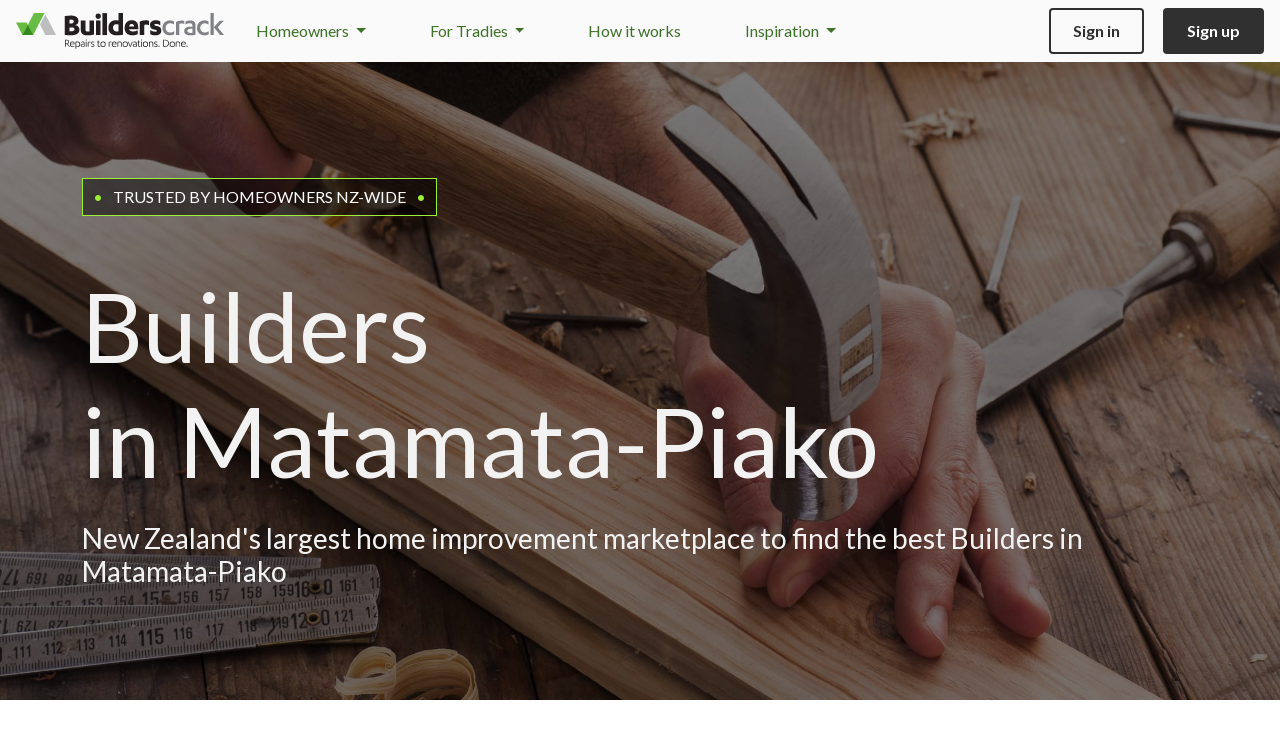

--- FILE ---
content_type: text/html; charset=utf-8
request_url: https://builderscrack.co.nz/trades/builders/matamata-piako
body_size: 22066
content:
<!DOCTYPE html>
<html lang="en">
<head>
    <meta charset="utf-8">
    <!-- Metadata generated using Honeystone SEO: https://github.com/honeystone/laravel-seo -->
    <title>Find Expert Builders in Matamata-Piako | Builderscrack</title>
    <meta name="description" content="Connect with top builders in Matamata-Piako. No more ringing around; get your project started quickly and easily today!">
    <link rel="canonical" href="https://builderscrack.co.nz/trades/builders/matamata-piako">
    <meta name="author" content="myQuote Limited">
    <meta name="rating" content="general">
    <meta name="viewport" content="width=device-width, initial-scale=1, user-scalable=no">
    <!-- Twitter Cards -->
    <meta name="twitter:card" content="summary_large_image">
    <meta name="twitter:site" content="@builderscracknz">
    <meta name="twitter:title" content="Find Expert Builders in Matamata-Piako">
    <meta name="twitter:description" content="Connect with top builders in Matamata-Piako. No more ringing around; get your project started quickly and easily today!">
    <meta name="twitter:image" content="https://builderscrack.co.nz/vx/assets/builderscrack-social-wide.png">
    <!-- Open Graph -->
    <meta property="og:site_name" content="Builderscrack">
    <meta property="og:type" content="website">
    <meta property="og:title" content="Find Expert Builders in Matamata-Piako">
    <meta property="og:description" content="Connect with top builders in Matamata-Piako. No more ringing around; get your project started quickly and easily today!">
    <meta property="og:image" content="https://builderscrack.co.nz/vx/assets/builderscrack-social-wide.png">
    <!-- JSON-LD -->
    <script type="application/ld+json" nonce="loCcCmJyQuthETFr1YzelPBlgi91PlTx">
        {"@context":"https:\/\/schema.org","@type":"CollectionPage","name":"Find Expert Builders in Matamata-Piako","description":"Connect with top builders in Matamata-Piako. No more ringing around; get your project started quickly and easily today!","url":"https:\/\/builderscrack.co.nz\/trades\/builders\/matamata-piako","breadcrumb":{"@type":"BreadcrumbList","@id":"https:\/\/builderscrack.co.nz\/trades\/builders\/matamata-piako#breadcrumblist","itemListElement":[{"@type":"ListItem","position":1,"name":"Home","item":"https:\/\/builderscrack.co.nz"},{"@type":"ListItem","position":2,"name":"Trades","item":"https:\/\/builderscrack.co.nz\/trades"},{"@type":"ListItem","position":3,"name":"Builders","item":"https:\/\/builderscrack.co.nz\/trades\/builders"},{"@type":"ListItem","position":4,"name":"Matamata-Piako","item":"https:\/\/builderscrack.co.nz\/trades\/builders\/matamata-piako"}]},"about":{"@type":"Service","serviceType":"Residential Building","serviceArea":"Matamata-Piako"},"isPartOf":{"@type":"CollectionPage","@id":"https:\/\/builderscrack.co.nz\/trades#collectionpage"},"publisher":{"@type":"Organization","name":"Builderscrack","legalName":"myQuote Limited","url":"https:\/\/builderscrack.co.nz","contactPoint":{"@type":"ContactPoint","contactType":"customer support","email":"support@builderscrack.co.nz","url":"https:\/\/builderscrack.co.nz\/contact?subject=general","availableLanguage":"en","areaServed":{"@type":"Country","name":"New Zealand"},"hoursAvailable":{"@type":"OpeningHoursSpecification","opens":"09:00","closes":"17:00","dayOfWeek":[{"@type":"DayOfWeek","@id":"https:\/\/schema.org\/Monday","name":"Monday"},{"@type":"DayOfWeek","@id":"https:\/\/schema.org\/Tuesday","name":"Tuesday"},{"@type":"DayOfWeek","@id":"https:\/\/schema.org\/Wednesday","name":"Wednesday"},{"@type":"DayOfWeek","@id":"https:\/\/schema.org\/Thursday","name":"Thursday"},{"@type":"DayOfWeek","@id":"https:\/\/schema.org\/Friday","name":"Friday"}]}},"aggregateRating":{"@type":"AggregateRating","ratingValue":4.9,"bestRating":5,"ratingCount":744,"reviewCount":744,"author":{"@type":"Organization","name":"Google"}},"makesOffer":{"@type":"Offer","itemOffered":{"@type":"Service","name":"Trade professional marketplace","description":"Free platform for homeowners to post jobs and receive quotes from reviewed tradespeople"}}},"mainEntity":{"@type":"ItemList","numberOfItems":12,"itemListElement":{"10":{"@type":"ListItem","position":11,"name":"Ramsay home and rental repairs limited","url":"https:\/\/builderscrack.co.nz\/tradies\/427dddi4\/ramsay-home-and-rental-repairs-limited"},"11":{"@type":"ListItem","position":12,"name":"Philsbuilder","url":"https:\/\/builderscrack.co.nz\/tradies\/4kl42twc\/philsbuilder"},"4":{"@type":"ListItem","position":5,"name":"Herriot Builders Ltd","url":"https:\/\/builderscrack.co.nz\/tradies\/1cqndpek\/herriot-builders-ltd"},"3":{"@type":"ListItem","position":4,"name":"Kit Markin Homes Ltd","url":"https:\/\/builderscrack.co.nz\/tradies\/174r1wbg\/kit-markin-homes-ltd"},"7":{"@type":"ListItem","position":8,"name":"TMM Construction Limited","url":"https:\/\/builderscrack.co.nz\/tradies\/2uk1oh3w\/tmm-construction-limited"},"8":{"@type":"ListItem","position":9,"name":"Saiyan builders ltd","url":"https:\/\/builderscrack.co.nz\/tradies\/3w6tjifw\/saiyan-builders-ltd"},"2":{"@type":"ListItem","position":3,"name":"Sawers Building","url":"https:\/\/builderscrack.co.nz\/tradies\/uqi2k9o\/sawers-building"},"6":{"@type":"ListItem","position":7,"name":"BTN Builders Ltd","url":"https:\/\/builderscrack.co.nz\/tradies\/1uw9rbrw\/btn-builders-ltd"},"9":{"@type":"ListItem","position":10,"name":"Hoffman Building and Construction","url":"https:\/\/builderscrack.co.nz\/tradies\/3ymbo064\/hoffman-building-and-construction"},"1":{"@type":"ListItem","position":2,"name":"Urban Build Ltd","url":"https:\/\/builderscrack.co.nz\/tradies\/5y0pbrw\/urban-build-ltd"},"5":{"@type":"ListItem","position":6,"name":"Assembled Building Limited","url":"https:\/\/builderscrack.co.nz\/tradies\/1gg2uy1o\/assembled-building-limited"},"0":{"@type":"ListItem","position":1,"name":"Building Logic Ltd","url":"https:\/\/builderscrack.co.nz\/tradies\/4kblqxo\/building-logic-ltd"}}}}
    </script>
<!-- End Honeystone SEO -->

        <link rel="icon" type="image/png" sizes="32x32" href="/vx/assets/site-icons/xfavicon-32x32.png.pagespeed.ic.b9jiMDivR3.webp">
<link rel="icon" type="image/png" sizes="16x16" href="/vx/assets/site-icons/xfavicon-16x16.png.pagespeed.ic.QPSR9zWrah.webp">
<link rel="icon" href="/vx/assets/site-icons/favicon.ico">
<link rel="apple-touch-icon" sizes="180x180" href="/vx/assets/site-icons/xapple-touch-icon.png.pagespeed.ic.l7fcvEU5IZ.webp">
<link rel="mask-icon" href="/vx/assets/site-icons/safari-pinned-tab.svg" color="#5bbad5">
    <link rel="preconnect" href="https://fonts.googleapis.com">
    <link rel="preconnect" href="https://fonts.gstatic.com" crossorigin>
    <link href="https://fonts.googleapis.com/css2?family=Lato:ital,wght@0,400;0,700;0,900;1,300;1,400;1,700;1,900&display=swap" rel="stylesheet">

    <link media="all" type="text/css" rel="stylesheet" href="https://builderscrack.co.nz/v5/css/A.bootstrap.css+app.css,Mcc.-Sso2UJPqr.css.pagespeed.cf.1zUMOGsdMU.css"/>
    
                <script>var v4_GLOBAL={"maps_key":"AIzaSyDtsgWEBM6nU7qqIZNpp90LpaJW-5bcZo0","post_max_size":50331648,"upload_max_filesize":12582912,"google":{"gtag":{"extra_properties":[]}},"analytics_enabled":true}</script>
    
    <!-- Global site tag (gtag.js) - Google Ads: 1002706238 -->
<script async src="https://www.googletagmanager.com/gtag/js?id=AW-1002706238"></script>
<script>window.dataLayer=window.dataLayer||[];function gtag(){dataLayer.push(arguments);}gtag('js',new Date());let gtag_data={};if(window.v4_GLOBAL&&window.v4_GLOBAL.google&&window.v4_GLOBAL.google.gtag){gtag_data=window.v4_GLOBAL.google.gtag;}gtag('config','AW-1002706238',gtag_data.extra_properties||{});if(gtag_data.user_properties){gtag('set','user_properties',gtag_data.user_properties);}if(gtag_data.user_data){gtag('set','user_data',gtag_data.user_data);}if(gtag_data.event){gtag('event',gtag_data.event.type,gtag_data.event.params);}</script>
    <!-- Meta Pixel Code -->
<script>!function(f,b,e,v,n,t,s){if(f.fbq)return;n=f.fbq=function(){n.callMethod?n.callMethod.apply(n,arguments):n.queue.push(arguments)};if(!f._fbq)f._fbq=n;n.push=n;n.loaded=!0;n.version='2.0';n.queue=[];t=b.createElement(e);t.async=!0;t.src=v;s=b.getElementsByTagName(e)[0];s.parentNode.insertBefore(t,s)}(window,document,'script','https://connect.facebook.net/en_US/fbevents.js');fbq('init',329858917377778);fbq('track','PageView');</script>

<noscript>
    <img height="1" width="1" style="display:none" src="https://www.facebook.com/tr?id=329858917377778&ev=PageView&noscript=1"/>
</noscript>
<!-- End Meta Pixel Code -->
    <!-- Hotjar Tracking Code -->
    <script>(function(h,o,t,j,a,r){h.hj=h.hj||function(){(h.hj.q=h.hj.q||[]).push(arguments)};h._hjSettings={hjid:1233054,hjsv:6};a=o.getElementsByTagName('head')[0];r=o.createElement('script');r.async=1;r.src=t+h._hjSettings.hjid+j+h._hjSettings.hjsv;a.appendChild(r);})(window,document,'https://static.hotjar.com/c/hotjar-','.js?sv=');</script>
    <!-- Bing -->
<script>(function(w,d,t,r,u){var f,n,i;w[u]=w[u]||[],f=function(){var o={ti:"343119169",enableAutoSpaTracking:true};o.q=w[u],w[u]=new UET(o),w[u].push("pageLoad")},n=d.createElement(t),n.src=r,n.async=1,n.onload=n.onreadystatechange=function(){var s=this.readyState;s&&s!=="loaded"&&s!=="complete"||(f(),n.onload=n.onreadystatechange=null)},i=d.getElementsByTagName(t)[0],i.parentNode.insertBefore(n,i)})(window,document,"script","//bat.bing.com/bat.js","uetq");let bing_data={};if(window.v4_GLOBAL&&window.v4_GLOBAL.bing){bing_data=window.v4_GLOBAL.bing;}if(bing_data.event){window.uetq=window.uetq||[];window.uetq.push('event',bing_data.event.type,bing_data.event.params);}</script>
</head>


<body class=" layout-public  ">


    <div id="nav-wrapper" class="p-0 sticky-top">
    <nav class="navbar navbar-expand-lg py-lg-2 px-lg-3">
        <div class="container-fluid p-lg-0">
                        <a class="navbar-brand" href="/">
                                                                                        <img src="/vx/assets/logos/builderscrack.svg" alt="Builderscrack Logo"/>
                                                                        </a>

                            <div data-bs-toggle="collapse" data-bs-target="#nav-links" aria-controls="navbarSupportedContent" aria-expanded="false" aria-label="Toggle navigation">
                    
                    <button class="navbar-toggler" type="button">
                        <span class="navbar-toggler-icon"></span>
                    </button>
                </div>

                                    <div class="collapse navbar-collapse" id="nav-links">
                                                <ul class="navbar-nav ms-lg-2 ms-xl-3 me-auto text-decoration-none">
            <li class="nav-item dropdown">
            <a class="dropdown-toggle" href="#" id="homeownerNavDropdown" role="button" data-bs-toggle="dropdown" aria-expanded="false">
                Homeowners
            </a>
            <div class="dropdown-menu" aria-labelledby="homeownerNavDropdown">
                <a href="/post-job" class="dropdown-item">Post a job</a>
                <a href="/estimates" class="dropdown-item">Cost estimator</a>
                <a href="/trades" class="dropdown-item">Trade directory</a>
            </div>
        </li>

        <li class="nav-item dropdown">
            <a class="dropdown-toggle" href="#" id="tradesNavDropdown" role="button" data-bs-toggle="dropdown" aria-expanded="false">
                For Tradies
            </a>
            <div class="dropdown-menu" aria-labelledby="tradesNavDropdown">
                <a href="/good-for-trade" class="dropdown-item">Get work</a>
                <a href="/subscription" class="dropdown-item">Plans & prices</a>
            </div>
        </li>

        <li class="nav-item">
            <a href="/how-it-works/home">How it works</a>
        </li>
    
    <li class="nav-item dropdown d-lg-none d-xl-block">
        <a class="dropdown-toggle" href="#" id="tradesNavDropdown" role="button" data-bs-toggle="dropdown" aria-expanded="false">
            Inspiration
        </a>
        <div class="dropdown-menu" aria-labelledby="tradesNavDropdown">
            <a href="/blog" class="dropdown-item">Inspiration Home</a>
            <a href="/blog/project-stories" class="dropdown-item">Project Stories</a>
            <a href="/blog/project-advice" class="dropdown-item">Project Advice</a>
            <a href="/blog/project-home" class="dropdown-item">Project Home</a>
        </div>
    </li>
</ul>
                        <hr class="mt-3">
                        <div class="pb-2 pb-lg-0">

    
            <a href="/sign-in" class="btn btn-outline-dark ms-4 ms-lg-0 me-3">Sign in</a>
        <a href="/sign-up" class="btn btn-dark">Sign up</a>
    
</div>
                    </div>
                            
            
        </div>
    </nav>

    

    
    
</div>

<!-- content -->

    <div>
        <noscript>
            <div role="alert" class="alert text-start mb-2 alert-warning rounded-0 m-0 text-center">
    
        
        <b>This site requires Javascript to operate correctly</b> &ndash; please enable
                javascript in your browser settings or if you are not using a modern browser, please give
                <a href="https://www.google.com/chrome/">Chrome</a>
                or <a href="http://www.mozilla.org/en-US/firefox/new/">Firefox</a> a try.

        
    </div>
        </noscript>
    </div>

    
        
        
            
                <div wire:snapshot="{&quot;data&quot;:{&quot;type&quot;:null,&quot;job&quot;:null,&quot;stats&quot;:null,&quot;hash&quot;:null,&quot;dismissals&quot;:[[],{&quot;s&quot;:&quot;arr&quot;}]},&quot;memo&quot;:{&quot;id&quot;:&quot;usExvpvG6IQzv76rT8rZ&quot;,&quot;name&quot;:&quot;banners.notification-banner&quot;,&quot;path&quot;:&quot;trades\/builders\/matamata-piako&quot;,&quot;method&quot;:&quot;GET&quot;,&quot;release&quot;:&quot;a-a-a&quot;,&quot;children&quot;:[],&quot;scripts&quot;:[],&quot;assets&quot;:[],&quot;errors&quot;:[],&quot;locale&quot;:&quot;en&quot;},&quot;checksum&quot;:&quot;e49186f10a5e8ff48b1af786d46685f4b0c43acb20fdf9660c6b3fc53b69f990&quot;}" wire:effects="[]" wire:id="usExvpvG6IQzv76rT8rZ">
    <!--[if BLOCK]><![endif]--><!--[if ENDBLOCK]><![endif]--></div>
    
    
    
    
                            <div class="bg-image-trades-124">
    
    <div class="py-public text-light">
    <div class="container layout-dependent">
    <div class="py-1 mb-5 d-none d-sm-block">
                <div class="dog-tag border border-fluoro bg-black-50p d-inline-block" audience="homeowners">
    <div class="d-flex align-items-center">
        <span class="dot"></span>
        <span>Trusted by homeowners NZ-wide</span>
        <span class="dot"></span>
    </div>
</div>
            </div>
        
                    <h1 class="display-1 fw-normal text-light  mb-4 ">
                Builders
                                        <br>
                in Matamata-Piako
            </h1>
        
                    <h4 class="fw-normal text-light mb-0">
                New Zealand's largest home improvement marketplace to find the best
                            Builders
                                        in Matamata-Piako
            </h4>
</div>
</div>
</div>

    

    <div class="py-3">
    <div class="container">
        <nav aria-label="breadcrumb">
    <ol class="breadcrumb m-0 text-success text-decoration-none">
                    <li class="breadcrumb-item">
                                    <a href="/">Home</a>
                            </li>
                    <li class="breadcrumb-item">
                                    <a href="/trades">Trades</a>
                            </li>
                    <li class="breadcrumb-item">
                                    <a href="/trades/builders">Builders</a>
                            </li>
                    <li class="breadcrumb-item active" aria-current="page">
                                    Matamata-Piako
                            </li>
            </ol>
</nav>
    </div>
</div>

    

    <div class="bg-light">
        <div class="container pt-4 pb-2">
            <form method="get" action="/trades-redirect">

    <div class="row gx-3 pb-3 pb-md-0">

        <div class="col-12 col-md">
            <div class="mb-3"><div><select class="form-control form-select" name="trade" id="laraform-4" data-js-handler="select2" data-no-clear="1" type="select"><option value="100">Antenna Installers</option><option value="406">Appliance Technician</option><option value="392">Arborists</option><option value="104">Architects & Designers</option><option value="110">Asbestos</option><option value="113">Bricklayers</option><option value="124" selected="selected">Builders</option><option value="135">Cabinet Makers</option><option value="164">Carpetlayers</option><option value="419">Cleaners</option><option value="171">Concrete layers</option><option value="432">Curtain & Blinds</option><option value="1001">Data, Internet & Automation Specialists</option><option value="192">Demolition</option><option value="198">Doors</option><option value="435">Ducted Vacuums</option><option value="207">Electricians</option><option value="227">Excavation</option><option value="275">Exterior Cleaners</option><option value="378">Fabrication</option><option value="236">Fencing & Gates</option><option value="243">Fire Services</option><option value="247">Flooring</option><option value="342">Foundations</option><option value="257">Garage Doors</option><option value="438">Gardeners</option><option value="322">Gasfitters</option><option value="263">Glaziers</option><option value="442">Handymen</option><option value="465">Heating</option><option value="528">Inspectors & Valuers</option><option value="281">Insulation</option><option value="475">Interior Designers</option><option value="482">Irrigation</option><option value="286">Landscapers</option><option value="294">Lighting</option><option value="300">Locksmiths</option><option value="533">Marine</option><option value="495">Movers & Removalists</option><option value="485">Painters & Decorators</option><option value="1000">Paving & Driveway Contractors</option><option value="490">Pest Control</option><option value="327">Plasterers</option><option value="310">Plumbers</option><option value="130">Project Managers</option><option value="332">Renovation</option><option value="346">Roofers</option><option value="364">Scaffolding</option><option value="500">Security</option><option value="507">Shade Sails</option><option value="373">Sheds</option><option value="1121">Shopfitters</option><option value="526">Signwriters</option><option value="375">Skylights</option><option value="509">Solar</option><option value="512">Staircases</option><option value="381">Stonemasons</option><option value="187">Surveyors</option><option value="517">Swimming Pools</option><option value="387">Tiler</option><option value="395">Ventilation</option><option value="359">Waste Removal</option><option value="559">Waste Water</option><option value="399">Waterproofing</option></select></div></div>
        </div>

        <div class="col-auto d-flex align-items-center mb-3 ms-4 ms-md-0">
            in
        </div>

        <div class="col-12 col-md">
            <div class="mb-3"><div><select class="form-control form-select" name="location" id="laraform-5" data-js-handler="select2" data-placeholder="New Zealand" type="select"><option value></option><option value="1">Auckland</option><option value="15">Ashburton</option><option value="16">Banks Peninsula</option><option value="70">Buller</option><option value="62">Carterton</option><option value="2079">Catlins</option><option value="26">Central Otago</option><option value="30">CHB</option><option value="17">Christchurch</option><option value="46">Clutha</option><option value="74">Coromandel</option><option value="47">Dunedin</option><option value="43">Far North</option><option value="2">Franklin</option><option value="29">Gisborne</option><option value="50">Gore</option><option value="71">Grey</option><option value="56">Hamilton</option><option value="31">Hastings</option><option value="28">Hauraki</option><option value="3">Hauraki Islands</option><option value="34">Horowhenua</option><option value="18">Hurunui</option><option value="66">Hutt Valley</option><option value="51">Invercargill</option><option value="39">Kaikoura</option><option value="44">Kaipara</option><option value="67">Kapiti Coast</option><option value="9">Kawerau</option><option value="2112">Lower Hutt</option><option value="19">Mackenzie</option><option value="35">Manawatu</option><option value="4">Manukau</option><option value="40">Marlborough</option><option value="63">Masterton</option><option value="75" selected="selected">Matamata-Piako</option><option value="32">Napier</option><option value="41">Nelson</option><option value="53">New Plymouth</option><option value="5">North Shore</option><option value="10">Opotiki</option><option value="57">Otorohanga</option><option value="36">Palmerston North</option><option value="6">Papakura</option><option value="68">Porirua</option><option value="73">Queenstown Lakes</option><option value="37">Rangitikei</option><option value="7">Rodney</option><option value="11">Rotorua</option><option value="24">Ruapehu</option><option value="20">Selwyn</option><option value="54">South Taranaki</option><option value="58">South Waikato</option><option value="64">South Wairarapa</option><option value="27">Southland</option><option value="55">Stratford</option><option value="2087">Tararua</option><option value="42">Tasman</option><option value="25">Taupo</option><option value="12">Tauranga</option><option value="21">Timaru</option><option value="2162">Upper Hutt</option><option value="1928">Waiheke Island</option><option value="59">Waikato</option><option value="22">Waimakariri</option><option value="23">Waimate</option><option value="60">Waipa</option><option value="33">Wairoa</option><option value="8">Waitakere</option><option value="48">Waitaki</option><option value="61">Waitomo</option><option value="69">Wellington</option><option value="13">Western BOP</option><option value="72">Westland</option><option value="14">Whakatane</option><option value="38">Whanganui</option><option value="45">Whangarei</option></select></div></div>
        </div>

        <div class="col-auto">
    <button class="btn btn-success" type="submit">
        Go
</button>
</div>

        <div><div><input class="form-control" type="hidden" id="laraform-2" name="membership" value></div></div>
        <div><div><input class="form-control" type="hidden" id="laraform-3" name="accreditation" value></div></div>

    </div>

</form>

                    </div>
    </div>

    

    <div class="container mt-4">
        <h4>
                            With
                                65
                Builders that service Matamata-Piako,
                it’s easy to find the right
                tradie
                to get your job sorted.
                    </h4>
    </div>

    <div class="container pb-3">

            <div class="d-sm-flex align-items-center justify-content-between">
                    <div class="text-websafe-grey small mt-3 mt-sm-0">
                Showing
                                    1
                    to
                    12
                                of
                65 profiles
            </div>
        
        <nav class="mt-3">
            <ul class="pagination pagination-sm flex-wrap flex-sm-nowrap">
                <li class="page-item disabled">
                    <span class="page-link">Page</span>
                </li>

                                    <li class="page-item disabled">
                        <span class="page-link">&lt;</span>
                    </li>
                
                                                            <li class="page-item active" aria-current="page">
                            <span class="page-link">1</span>
                        </li>
                                                                                <li class="page-item">
                            <a class="page-link" href="https://builderscrack.co.nz/trades/builders/matamata-piako?page=2">2</a>
                        </li>
                                                                                <li class="page-item">
                            <a class="page-link" href="https://builderscrack.co.nz/trades/builders/matamata-piako?page=3">3</a>
                        </li>
                                                                                <li class="page-item">
                            <a class="page-link" href="https://builderscrack.co.nz/trades/builders/matamata-piako?page=4">4</a>
                        </li>
                                                                                <li class="page-item">
                            <a class="page-link" href="https://builderscrack.co.nz/trades/builders/matamata-piako?page=5">5</a>
                        </li>
                                                                                <li class="page-item">
                            <a class="page-link" href="https://builderscrack.co.nz/trades/builders/matamata-piako?page=6">6</a>
                        </li>
                                    
                                    <li class="page-item">
                        <a rel="prev" class="page-link" aria-label="Next" href="https://builderscrack.co.nz/trades/builders/matamata-piako?page=2">
                            <span aria-hidden="true">&gt;</span>
                        </a>
                    </li>
                            </ul>
        </nav>
    </div>


        
            <div class="card text-start my-3 bg-secondary-grey">
            <div class="card-body ">
            <div class="p-md-4 px-lg-6 py-lg-4">

        <div class="row">

                            <div class="d-flex flex-row align-items-center col-2 d-none d-lg-flex">
    <div class="ratio ratio-1x1">
                    <a href="/tradies/427dddi4/ramsay-home-and-rental-repairs-limited" class="rounded-circle">
        
            <img class="img-cover img-fluid rounded-circle w-100 h-100 border border-3 border-primary" src="/data-files/imagedata/1071/1071944/xlarge.jpg.pagespeed.ic.5GjbtN8VCj.webp" alt="Profile Image">

                    </a>
        
                    <div class="pe-none">
                <img class="pe-auto position-absolute z-1" style="right: calc(15% - 14px); bottom: calc(15% - 14px)" data-bs-toggle="tooltip" data-bs-placement="bottom" data-bs-offset="0,5" title="BC Verified" src="/vx/assets/tick.svg" alt="BC Verified">
            </div>
        
            </div>

    </div>
            
            <div class="col-lg-7">
                <div class="row">
                    <h4 class="card-title text-truncate mb-0 col">
                                                    <a href="/tradies/427dddi4/ramsay-home-and-rental-repairs-limited">
                                Ramsay home and rental repairs limited
                            </a>
                                            </h4>

                                    </div>

                <div class="row my-3 my-lg-2">
                    <div class="d-flex flex-row align-items-center col-4 col-md-3 d-lg-none">
    <div class="ratio ratio-1x1">
                    <a href="/tradies/427dddi4/ramsay-home-and-rental-repairs-limited" class="rounded-circle">
        
            <img class="img-cover img-fluid rounded-circle w-100 h-100 border border-3 border-primary" src="/data-files/imagedata/1071/1071944/xlarge.jpg.pagespeed.ic.5GjbtN8VCj.webp" alt="Profile Image">

                    </a>
        
                    <div class="pe-none">
                <img class="pe-auto position-absolute z-1" style="right: calc(15% - 14px); bottom: calc(15% - 14px)" data-bs-toggle="tooltip" data-bs-placement="bottom" data-bs-offset="0,5" title="BC Verified" src="/vx/assets/tick.svg" alt="BC Verified">
            </div>
        
            </div>

    </div>

                    <div class="col-8 d-flex flex-column pb-1 justify-content-center col-lg-12 row-cols-lg-3 flex-lg-row flex-nowrap">

                        <span class="text-nowrap mt-1 text-truncate">
            <span class="icon-toolbox-solid me-1"></span>
        Residential Building
</span>

                        <span class="text-nowrap mt-1 text-truncate">
            <span class="icon-geo-alt-fill me-1"></span>
        
</span>

                        <div class="text-nowrap mt-1">

                        <span class="me-2 fw-bold">
                5.0
            </span>
        
        <span class="" data-bs-toggle="tooltip" title="5.0 stars">
                                                <span class="icon-star"></span>
                                                                <span class="icon-star"></span>
                                                                <span class="icon-star"></span>
                                                                <span class="icon-star"></span>
                                                                <span class="icon-star"></span>
                                    </span>

        
    
</div>

                    </div>
                </div>

                                    <div class="text-truncate-2">
                        We cover a vast range of services. Almost anything you can think of to repair, maintain or improve your home or rental property.
We strive to offer the best possible experience while delivering a quality service.
                    </div>
                            </div>

                            <div class="col-3 d-none d-lg-flex justify-content-end">
                    <div class="d-flex flex-column justify-content-center">
                                                    <a class="m-2 btn btn-outline-dark" href="/tradies/427dddi4/ramsay-home-and-rental-repairs-limited">
                                View Profile
                            </a>
                                            </div>
                </div>
            
        </div>

                    <div class="d-inline d-lg-none">
                                    <a class="mt-3 me-3 btn btn-outline-dark" href="/tradies/427dddi4/ramsay-home-and-rental-repairs-limited">
                        View Profile
                    </a>
                            </div>
        
    </div>
        </div>
    </div>

            
        
            <div class="card text-start my-3 bg-secondary-grey">
            <div class="card-body ">
            <div class="p-md-4 px-lg-6 py-lg-4">

        <div class="row">

                            <div class="d-flex flex-row align-items-center col-2 d-none d-lg-flex">
    <div class="ratio ratio-1x1">
                    <a href="/tradies/4kl42twc/philsbuilder" class="rounded-circle">
        
            <img class="img-cover img-fluid rounded-circle w-100 h-100 border border-3 border-primary" src="/data-files/imagedata/1531/1531954/large.jpg" alt="Profile Image">

                    </a>
        
                    <div class="pe-none">
                <img class="pe-auto position-absolute z-1" style="right: calc(15% - 14px); bottom: calc(15% - 14px)" data-bs-toggle="tooltip" data-bs-placement="bottom" data-bs-offset="0,5" title="BC Verified" src="/vx/assets/tick.svg" alt="BC Verified">
            </div>
        
            </div>

    </div>
            
            <div class="col-lg-7">
                <div class="row">
                    <h4 class="card-title text-truncate mb-0 col opacity-50">
                                                    <a href="/tradies/4kl42twc/philsbuilder">
                                Philsbuilder
                            </a>
                                            </h4>

                                    </div>

                <div class="row my-3 my-lg-2">
                    <div class="d-flex flex-row align-items-center col-4 col-md-3 d-lg-none">
    <div class="ratio ratio-1x1">
                    <a href="/tradies/4kl42twc/philsbuilder" class="rounded-circle">
        
            <img class="img-cover img-fluid rounded-circle w-100 h-100 border border-3 border-primary" src="/data-files/imagedata/1531/1531954/large.jpg" alt="Profile Image">

                    </a>
        
                    <div class="pe-none">
                <img class="pe-auto position-absolute z-1" style="right: calc(15% - 14px); bottom: calc(15% - 14px)" data-bs-toggle="tooltip" data-bs-placement="bottom" data-bs-offset="0,5" title="BC Verified" src="/vx/assets/tick.svg" alt="BC Verified">
            </div>
        
            </div>

    </div>

                    <div class="col-8 d-flex flex-column pb-1 justify-content-center col-lg-12 row-cols-lg-3 flex-lg-row flex-nowrap">

                        <span class="text-nowrap mt-1 text-truncate">
            <span class="icon-toolbox-solid me-1"></span>
        Residential Building
</span>

                        <span class="text-nowrap mt-1 text-truncate">
            <span class="icon-geo-alt-fill me-1"></span>
        Matamata-Piako
</span>

                        <div class="text-nowrap mt-1">

                        <span class="me-2 fw-bold">
                5.0
            </span>
        
        <span class="" data-bs-toggle="tooltip" title="5.0 stars">
                                                <span class="icon-star"></span>
                                                                <span class="icon-star"></span>
                                                                <span class="icon-star"></span>
                                                                <span class="icon-star"></span>
                                                                <span class="icon-star"></span>
                                    </span>

        
    
</div>

                    </div>
                </div>

                                    <div class="text-truncate-2">
                        Hi I&#039;ve been working as a builder almost 25years , but I just started my own business and i need your help to grow my business and  i can promise  you my performance  and quality job any carpenter related and house /building paint and repaint  job
                    </div>
                            </div>

                            <div class="col-3 d-none d-lg-flex justify-content-end">
                    <div class="d-flex flex-column justify-content-center">
                                                    <a class="m-2 btn btn-outline-dark" href="/tradies/4kl42twc/philsbuilder">
                                View Profile
                            </a>
                                            </div>
                </div>
            
        </div>

                    <div class="d-inline d-lg-none">
                                    <a class="mt-3 me-3 btn btn-outline-dark" href="/tradies/4kl42twc/philsbuilder">
                        View Profile
                    </a>
                            </div>
        
    </div>
        </div>
    </div>

            
        
            <div class="card text-start my-3 bg-secondary-grey">
            <div class="card-body ">
            <div class="p-md-4 px-lg-6 py-lg-4">

        <div class="row">

                            <div class="d-flex flex-row align-items-center col-2 d-none d-lg-flex">
    <div class="ratio ratio-1x1">
                    <a href="/tradies/1cqndpek/herriot-builders-ltd" class="rounded-circle">
        
            <img class="img-cover img-fluid rounded-circle w-100 h-100 border border-3 border-primary" src="/data-files/imagedata/158/158059/xlarge.jpg.pagespeed.ic.Yf4oHqcwV0.webp" alt="Profile Image">

                    </a>
        
                    <div class="pe-none">
                <img class="pe-auto position-absolute z-1" style="right: calc(15% - 14px); bottom: calc(15% - 14px)" data-bs-toggle="tooltip" data-bs-placement="bottom" data-bs-offset="0,5" title="BC Verified" src="/vx/assets/tick.svg" alt="BC Verified">
            </div>
        
            </div>

    </div>
            
            <div class="col-lg-7">
                <div class="row">
                    <h4 class="card-title text-truncate mb-0 col opacity-50">
                                                    <a href="/tradies/1cqndpek/herriot-builders-ltd">
                                Herriot Builders Ltd
                            </a>
                                            </h4>

                                    </div>

                <div class="row my-3 my-lg-2">
                    <div class="d-flex flex-row align-items-center col-4 col-md-3 d-lg-none">
    <div class="ratio ratio-1x1">
                    <a href="/tradies/1cqndpek/herriot-builders-ltd" class="rounded-circle">
        
            <img class="img-cover img-fluid rounded-circle w-100 h-100 border border-3 border-primary" src="/data-files/imagedata/158/158059/xlarge.jpg.pagespeed.ic.Yf4oHqcwV0.webp" alt="Profile Image">

                    </a>
        
                    <div class="pe-none">
                <img class="pe-auto position-absolute z-1" style="right: calc(15% - 14px); bottom: calc(15% - 14px)" data-bs-toggle="tooltip" data-bs-placement="bottom" data-bs-offset="0,5" title="BC Verified" src="/vx/assets/tick.svg" alt="BC Verified">
            </div>
        
            </div>

    </div>

                    <div class="col-8 d-flex flex-column pb-1 justify-content-center col-lg-12 row-cols-lg-3 flex-lg-row flex-nowrap">

                        <span class="text-nowrap mt-1 text-truncate">
            <span class="icon-toolbox-solid me-1"></span>
        Residential Building
</span>

                        <span class="text-nowrap mt-1 text-truncate">
            <span class="icon-geo-alt-fill me-1"></span>
        
</span>

                        <div class="text-nowrap mt-1">

            &nbsp;
    
</div>

                    </div>
                </div>

                                    <div class="text-truncate-2">
                        Hi,we&#039;ve been doing alterations,extensions and new builds in Christchurch for 20 years.
We can organise all the trades from start to finish,while keeping the client informed throughout.
Always striving to provide reliable ,efficient quality in our work
                    </div>
                            </div>

                            <div class="col-3 d-none d-lg-flex justify-content-end">
                    <div class="d-flex flex-column justify-content-center">
                                                    <a class="m-2 btn btn-outline-dark" href="/tradies/1cqndpek/herriot-builders-ltd">
                                View Profile
                            </a>
                                            </div>
                </div>
            
        </div>

                    <div class="d-inline d-lg-none">
                                    <a class="mt-3 me-3 btn btn-outline-dark" href="/tradies/1cqndpek/herriot-builders-ltd">
                        View Profile
                    </a>
                            </div>
        
    </div>
        </div>
    </div>

             <div class="bg-faint-green rounded-4 overflow-hidden">
    <div class="row p-4 p-sm-5 text-charcoal">
        <div class="col-12 col-sm-10 col-lg-6 mx-auto text-center">

            <h5>There is an easier way</h5>

            Try our smart job post system to connect with rated tradies who are available and keen to do your job

                            <form class="text-start layout-dependent mt-3" method="POST" id="post-job-form-null" novalidate="novalidate" data-js-handler="form-localstorage" action="/post-job/quick">

    

    
                                        <div><div><input class="form-control" type="hidden" id="laraform-6" name="_token" value="gK4BgnezM2Jpc6E0brzZtxWRpgDBkgBJFjdXEO0J"></div></div>
                                                <div class="laraform-honey mb-3" style="display:none"><div><div class="form-floating"><input class="form-control" type="text" id="laraform-7" autocomplete="off" name="website" placeholder="Leave this blank!"><label class="form-label" for="laraform-7">Leave this blank!</label></div></div></div>
                                                <div><div><input class="form-control" type="hidden" id="laraform-8" name="source" value="cta-trades"></div></div>
                                                <div><div><input class="form-control" type="hidden" id="laraform-9" name="partner_referral"></div></div>
                                                <div><div><input class="form-control" type="hidden" id="laraform-10" name="partial-job" value="1"></div></div>
                                                <div class="mb-3"><div><textarea class="form-control" name="desc" id="laraform-11" rows="3" type="textarea" placeholder="Start by typing what you need done here"></textarea></div></div>
                        
            <div class="row layout-dependent justify-content-center">
            <div class="col-auto">
    <button class="btn btn-success" type="submit">
        Next
</button>
</div>
                    </div>
    
</form>
            
        </div>
    </div>

            <div class="position-relative d-none d-lg-block">
    <div class="position-absolute" style="bottom: 0; left: 50px">
        <img src="/v5/assets/characters/xray-man-2.svg" alt=""/>
    </div>
</div>    </div>
 
        
            <div class="card text-start my-3 bg-secondary-grey">
            <div class="card-body ">
            <div class="p-md-4 px-lg-6 py-lg-4">

        <div class="row">

                            <div class="d-flex flex-row align-items-center col-2 d-none d-lg-flex">
    <div class="ratio ratio-1x1">
                    <a href="/tradies/174r1wbg/kit-markin-homes-ltd" class="rounded-circle">
        
            <img class="img-cover img-fluid rounded-circle w-100 h-100 border border-3 border-primary" src="/data-files/imagedata/143/143847/xlarge.jpg.pagespeed.ic.e3urJON411.webp" alt="Profile Image">

                    </a>
        
                    <div class="pe-none">
                <img class="pe-auto position-absolute z-1" style="right: calc(15% - 14px); bottom: calc(15% - 14px)" data-bs-toggle="tooltip" data-bs-placement="bottom" data-bs-offset="0,5" title="BC Verified" src="/vx/assets/tick.svg" alt="BC Verified">
            </div>
        
            </div>

    </div>
            
            <div class="col-lg-7">
                <div class="row">
                    <h4 class="card-title text-truncate mb-0 col opacity-50">
                                                    <a href="/tradies/174r1wbg/kit-markin-homes-ltd">
                                Kit Markin Homes Ltd
                            </a>
                                            </h4>

                                    </div>

                <div class="row my-3 my-lg-2">
                    <div class="d-flex flex-row align-items-center col-4 col-md-3 d-lg-none">
    <div class="ratio ratio-1x1">
                    <a href="/tradies/174r1wbg/kit-markin-homes-ltd" class="rounded-circle">
        
            <img class="img-cover img-fluid rounded-circle w-100 h-100 border border-3 border-primary" src="/data-files/imagedata/143/143847/xlarge.jpg.pagespeed.ic.e3urJON411.webp" alt="Profile Image">

                    </a>
        
                    <div class="pe-none">
                <img class="pe-auto position-absolute z-1" style="right: calc(15% - 14px); bottom: calc(15% - 14px)" data-bs-toggle="tooltip" data-bs-placement="bottom" data-bs-offset="0,5" title="BC Verified" src="/vx/assets/tick.svg" alt="BC Verified">
            </div>
        
            </div>

    </div>

                    <div class="col-8 d-flex flex-column pb-1 justify-content-center col-lg-12 row-cols-lg-3 flex-lg-row flex-nowrap">

                        <span class="text-nowrap mt-1 text-truncate">
            <span class="icon-toolbox-solid me-1"></span>
        Residential Building
</span>

                        <span class="text-nowrap mt-1 text-truncate">
            <span class="icon-geo-alt-fill me-1"></span>
        Matamata-Piako
</span>

                        <div class="text-nowrap mt-1">

            &nbsp;
    
</div>

                    </div>
                </div>

                                    <div class="text-truncate-2">
                        As members of the Master Builders Association and many years experience in the building industry, you can trust our team to take care of your project. 

Kit-Markin Homes offers:
*home renovations, alterations, extensions and refurbishment
*new home builds, including architectural builds, classic homes and villas
complete project management, from start to completion
*landscape construction, including deck building, fences, pergolas and retaining walls
*kitchen renovations and bathroom renovations
                    </div>
                            </div>

                            <div class="col-3 d-none d-lg-flex justify-content-end">
                    <div class="d-flex flex-column justify-content-center">
                                                    <a class="m-2 btn btn-outline-dark" href="/tradies/174r1wbg/kit-markin-homes-ltd">
                                View Profile
                            </a>
                                            </div>
                </div>
            
        </div>

                    <div class="d-inline d-lg-none">
                                    <a class="mt-3 me-3 btn btn-outline-dark" href="/tradies/174r1wbg/kit-markin-homes-ltd">
                        View Profile
                    </a>
                            </div>
        
    </div>
        </div>
    </div>

            
        
            <div class="card text-start my-3 bg-secondary-grey">
            <div class="card-body ">
            <div class="p-md-4 px-lg-6 py-lg-4">

        <div class="row">

                            <div class="d-flex flex-row align-items-center col-2 d-none d-lg-flex">
    <div class="ratio ratio-1x1">
                    <a href="/tradies/2uk1oh3w/tmm-construction-limited" class="rounded-circle">
        
            <img class="img-cover img-fluid rounded-circle w-100 h-100 border border-3 border-primary" src="/data-files/imagedata/638/638206/xlarge.jpg.pagespeed.ic.eqjsjfTKkv.webp" alt="Profile Image">

                    </a>
        
                    <div class="pe-none">
                <img class="pe-auto position-absolute z-1" style="right: calc(15% - 14px); bottom: calc(15% - 14px)" data-bs-toggle="tooltip" data-bs-placement="bottom" data-bs-offset="0,5" title="BC Verified" src="/vx/assets/tick.svg" alt="BC Verified">
            </div>
        
            </div>

    </div>
            
            <div class="col-lg-7">
                <div class="row">
                    <h4 class="card-title text-truncate mb-0 col opacity-50">
                                                    <a href="/tradies/2uk1oh3w/tmm-construction-limited">
                                TMM Construction Limited
                            </a>
                                            </h4>

                                    </div>

                <div class="row my-3 my-lg-2">
                    <div class="d-flex flex-row align-items-center col-4 col-md-3 d-lg-none">
    <div class="ratio ratio-1x1">
                    <a href="/tradies/2uk1oh3w/tmm-construction-limited" class="rounded-circle">
        
            <img class="img-cover img-fluid rounded-circle w-100 h-100 border border-3 border-primary" src="/data-files/imagedata/638/638206/xlarge.jpg.pagespeed.ic.eqjsjfTKkv.webp" alt="Profile Image">

                    </a>
        
                    <div class="pe-none">
                <img class="pe-auto position-absolute z-1" style="right: calc(15% - 14px); bottom: calc(15% - 14px)" data-bs-toggle="tooltip" data-bs-placement="bottom" data-bs-offset="0,5" title="BC Verified" src="/vx/assets/tick.svg" alt="BC Verified">
            </div>
        
            </div>

    </div>

                    <div class="col-8 d-flex flex-column pb-1 justify-content-center col-lg-12 row-cols-lg-3 flex-lg-row flex-nowrap">

                        <span class="text-nowrap mt-1 text-truncate">
            <span class="icon-toolbox-solid me-1"></span>
        Residential Building
</span>

                        <span class="text-nowrap mt-1 text-truncate">
            <span class="icon-geo-alt-fill me-1"></span>
        
</span>

                        <div class="text-nowrap mt-1">

            &nbsp;
    
</div>

                    </div>
                </div>

                                    <div class="text-truncate-2">
                        T.M.M Construction is your one stop solutions for home building, renovations and maintenance jobs. Working with us is easy and we can project manage the whole job. We pride ourselves on being professional, meeting our completion dates and providing competitive quotes.
                    </div>
                            </div>

                            <div class="col-3 d-none d-lg-flex justify-content-end">
                    <div class="d-flex flex-column justify-content-center">
                                                    <a class="m-2 btn btn-outline-dark" href="/tradies/2uk1oh3w/tmm-construction-limited">
                                View Profile
                            </a>
                                            </div>
                </div>
            
        </div>

                    <div class="d-inline d-lg-none">
                                    <a class="mt-3 me-3 btn btn-outline-dark" href="/tradies/2uk1oh3w/tmm-construction-limited">
                        View Profile
                    </a>
                            </div>
        
    </div>
        </div>
    </div>

            
        
            <div class="card text-start my-3 bg-secondary-grey">
            <div class="card-body ">
            <div class="p-md-4 px-lg-6 py-lg-4">

        <div class="row">

                            <div class="d-flex flex-row align-items-center col-2 d-none d-lg-flex">
    <div class="ratio ratio-1x1">
                    <a href="/tradies/3w6tjifw/saiyan-builders-ltd" class="rounded-circle">
        
            <img class="img-cover img-fluid rounded-circle w-100 h-100 border border-3" src="/data-files/imagedata/986/986678/large.jpg" alt="Profile Image">

                    </a>
        
                    <div class="pe-none">
                <img class="pe-auto position-absolute z-1" style="right: calc(15% - 14px); bottom: calc(15% - 14px)" data-bs-toggle="tooltip" data-bs-placement="bottom" data-bs-offset="0,5" title="Not currently verified" src="/vx/assets/tick-grey.svg" alt="Not currently verified">
            </div>
        
            </div>

    </div>
            
            <div class="col-lg-7">
                <div class="row">
                    <h4 class="card-title text-truncate mb-0 col opacity-50">
                                                    <a href="/tradies/3w6tjifw/saiyan-builders-ltd">
                                Saiyan builders ltd
                            </a>
                                            </h4>

                                    </div>

                <div class="row my-3 my-lg-2">
                    <div class="d-flex flex-row align-items-center col-4 col-md-3 d-lg-none">
    <div class="ratio ratio-1x1">
                    <a href="/tradies/3w6tjifw/saiyan-builders-ltd" class="rounded-circle">
        
            <img class="img-cover img-fluid rounded-circle w-100 h-100 border border-3" src="/data-files/imagedata/986/986678/large.jpg" alt="Profile Image">

                    </a>
        
                    <div class="pe-none">
                <img class="pe-auto position-absolute z-1" style="right: calc(15% - 14px); bottom: calc(15% - 14px)" data-bs-toggle="tooltip" data-bs-placement="bottom" data-bs-offset="0,5" title="Not currently verified" src="/vx/assets/tick-grey.svg" alt="Not currently verified">
            </div>
        
            </div>

    </div>

                    <div class="col-8 d-flex flex-column pb-1 justify-content-center col-lg-12 row-cols-lg-3 flex-lg-row flex-nowrap">

                        <span class="text-nowrap mt-1 text-truncate">
            <span class="icon-toolbox-solid me-1"></span>
        Residential Building
</span>

                        <span class="text-nowrap mt-1 text-truncate">
            <span class="icon-geo-alt-fill me-1"></span>
        Matamata-Piako
</span>

                        <div class="text-nowrap mt-1">

            &nbsp;
    
</div>

                    </div>
                </div>

                                    <div class="text-truncate-2">
                        Hi we are a family own bussiness specialized in residential homes ( New builds , decks , pergola etc ) and renovations. We take pride in our building work to deliver the customer great workmanship and create good relations with the team and client
                    </div>
                            </div>

                            <div class="col-3 d-none d-lg-flex justify-content-end">
                    <div class="d-flex flex-column justify-content-center">
                                                    <a class="m-2 btn btn-outline-dark" href="/tradies/3w6tjifw/saiyan-builders-ltd">
                                View Profile
                            </a>
                                            </div>
                </div>
            
        </div>

                    <div class="d-inline d-lg-none">
                                    <a class="mt-3 me-3 btn btn-outline-dark" href="/tradies/3w6tjifw/saiyan-builders-ltd">
                        View Profile
                    </a>
                            </div>
        
    </div>
        </div>
    </div>

             <div class="bg-faint-green rounded-4 overflow-hidden">
    <div class="row p-4 p-sm-5 text-charcoal">
        <div class="col-12 col-sm-10 col-lg-6 mx-auto text-center">

            <h5>There's another way to find trusted Builders
                    in Matamata-Piako</h5>

            We’ve got interested tradies waiting for your job - all you have to do is post a job and tell us what you need done
    and we’ll connect you

    <div class="mt-4">
        <a class="btn btn-primary" href="/post-job">
            Get started
        </a>
    </div>

            
        </div>
    </div>

            <div class="position-relative d-none d-lg-block">
    <div class="position-absolute" style="bottom: -250px; right: 50px">
        <img src="/v5/assets/characters/clipboard-woman.svg" alt=""/>
    </div>
</div>    </div>
 
        
            <div class="card text-start my-3 bg-secondary-grey">
            <div class="card-body ">
            <div class="p-md-4 px-lg-6 py-lg-4">

        <div class="row">

                            <div class="d-flex flex-row align-items-center col-2 d-none d-lg-flex">
    <div class="ratio ratio-1x1">
                    <a href="/tradies/uqi2k9o/sawers-building" class="rounded-circle">
        
            <img class="img-cover img-fluid rounded-circle w-100 h-100 border border-3" src="/data-files/imagedata/74/74711/xlarge.jpg.pagespeed.ic.MoN32F_8HJ.webp" alt="Profile Image">

                    </a>
        
                    <div class="pe-none">
                <img class="pe-auto position-absolute z-1" style="right: calc(15% - 14px); bottom: calc(15% - 14px)" data-bs-toggle="tooltip" data-bs-placement="bottom" data-bs-offset="0,5" title="Not currently verified" src="/vx/assets/tick-grey.svg" alt="Not currently verified">
            </div>
        
            </div>

    </div>
            
            <div class="col-lg-7">
                <div class="row">
                    <h4 class="card-title text-truncate mb-0 col opacity-50">
                                                    <a href="/tradies/uqi2k9o/sawers-building">
                                Sawers Building
                            </a>
                                            </h4>

                                    </div>

                <div class="row my-3 my-lg-2">
                    <div class="d-flex flex-row align-items-center col-4 col-md-3 d-lg-none">
    <div class="ratio ratio-1x1">
                    <a href="/tradies/uqi2k9o/sawers-building" class="rounded-circle">
        
            <img class="img-cover img-fluid rounded-circle w-100 h-100 border border-3" src="/data-files/imagedata/74/74711/xlarge.jpg.pagespeed.ic.MoN32F_8HJ.webp" alt="Profile Image">

                    </a>
        
                    <div class="pe-none">
                <img class="pe-auto position-absolute z-1" style="right: calc(15% - 14px); bottom: calc(15% - 14px)" data-bs-toggle="tooltip" data-bs-placement="bottom" data-bs-offset="0,5" title="Not currently verified" src="/vx/assets/tick-grey.svg" alt="Not currently verified">
            </div>
        
            </div>

    </div>

                    <div class="col-8 d-flex flex-column pb-1 justify-content-center col-lg-12 row-cols-lg-3 flex-lg-row flex-nowrap">

                        <span class="text-nowrap mt-1 text-truncate">
            <span class="icon-toolbox-solid me-1"></span>
        Residential Building
</span>

                        <span class="text-nowrap mt-1 text-truncate">
            <span class="icon-geo-alt-fill me-1"></span>
        
</span>

                        <div class="text-nowrap mt-1">

            &nbsp;
    
</div>

                    </div>
                </div>

                                    <div class="text-truncate-2">
                        Sawers Building has a vast array of experience from new homes and renovations, including kitchens and bathrooms, villa and bungalow restorations, to decks, fences, pergolas and also project management. 
With high standards, attention to detail and excellent communication throughout the job we can make your next project enjoyable and stress free. 
                    </div>
                            </div>

                            <div class="col-3 d-none d-lg-flex justify-content-end">
                    <div class="d-flex flex-column justify-content-center">
                                                    <a class="m-2 btn btn-outline-dark" href="/tradies/uqi2k9o/sawers-building">
                                View Profile
                            </a>
                                            </div>
                </div>
            
        </div>

                    <div class="d-inline d-lg-none">
                                    <a class="mt-3 me-3 btn btn-outline-dark" href="/tradies/uqi2k9o/sawers-building">
                        View Profile
                    </a>
                            </div>
        
    </div>
        </div>
    </div>

            
        
            <div class="card text-start my-3 bg-secondary-grey">
            <div class="card-body ">
            <div class="p-md-4 px-lg-6 py-lg-4">

        <div class="row">

                            <div class="d-flex flex-row align-items-center col-2 d-none d-lg-flex">
    <div class="ratio ratio-1x1">
                    <a href="/tradies/1uw9rbrw/btn-builders-ltd" class="rounded-circle">
        
            <img class="img-cover img-fluid rounded-circle w-100 h-100 border border-3" src="[data-uri]" alt="Profile Image">

                    </a>
        
                    <div class="pe-none">
                <img class="pe-auto position-absolute z-1" style="right: calc(15% - 14px); bottom: calc(15% - 14px)" data-bs-toggle="tooltip" data-bs-placement="bottom" data-bs-offset="0,5" title="Not currently verified" src="/vx/assets/tick-grey.svg" alt="Not currently verified">
            </div>
        
            </div>

    </div>
            
            <div class="col-lg-7">
                <div class="row">
                    <h4 class="card-title text-truncate mb-0 col opacity-50">
                                                    <a href="/tradies/1uw9rbrw/btn-builders-ltd">
                                BTN Builders Ltd
                            </a>
                                            </h4>

                                    </div>

                <div class="row my-3 my-lg-2">
                    <div class="d-flex flex-row align-items-center col-4 col-md-3 d-lg-none">
    <div class="ratio ratio-1x1">
                    <a href="/tradies/1uw9rbrw/btn-builders-ltd" class="rounded-circle">
        
            <img class="img-cover img-fluid rounded-circle w-100 h-100 border border-3" src="[data-uri]" alt="Profile Image">

                    </a>
        
                    <div class="pe-none">
                <img class="pe-auto position-absolute z-1" style="right: calc(15% - 14px); bottom: calc(15% - 14px)" data-bs-toggle="tooltip" data-bs-placement="bottom" data-bs-offset="0,5" title="Not currently verified" src="/vx/assets/tick-grey.svg" alt="Not currently verified">
            </div>
        
            </div>

    </div>

                    <div class="col-8 d-flex flex-column pb-1 justify-content-center col-lg-12 row-cols-lg-3 flex-lg-row flex-nowrap">

                        <span class="text-nowrap mt-1 text-truncate">
            <span class="icon-toolbox-solid me-1"></span>
        Residential Building
</span>

                        <span class="text-nowrap mt-1 text-truncate">
            <span class="icon-geo-alt-fill me-1"></span>
        Matamata-Piako
</span>

                        <div class="text-nowrap mt-1">

            &nbsp;
    
</div>

                    </div>
                </div>

                                    <div class="text-truncate-2">
                        We are a small business operating in the Waikato and Waipa areas. We are a team of young, professional, relible, and dedicated workers who take pride in their work. We specialise in new homes, alterations, rennovations, fences and decks. We excel in project managing, forming relationships with subcontractors and offering competitive rates.
                    </div>
                            </div>

                            <div class="col-3 d-none d-lg-flex justify-content-end">
                    <div class="d-flex flex-column justify-content-center">
                                                    <a class="m-2 btn btn-outline-dark" href="/tradies/1uw9rbrw/btn-builders-ltd">
                                View Profile
                            </a>
                                            </div>
                </div>
            
        </div>

                    <div class="d-inline d-lg-none">
                                    <a class="mt-3 me-3 btn btn-outline-dark" href="/tradies/1uw9rbrw/btn-builders-ltd">
                        View Profile
                    </a>
                            </div>
        
    </div>
        </div>
    </div>

            
        
            <div class="card text-start my-3 bg-secondary-grey">
            <div class="card-body ">
            <div class="p-md-4 px-lg-6 py-lg-4">

        <div class="row">

                            <div class="d-flex flex-row align-items-center col-2 d-none d-lg-flex">
    <div class="ratio ratio-1x1">
                    <a href="/tradies/3ymbo064/hoffman-building-and-construction" class="rounded-circle">
        
            <img class="img-cover img-fluid rounded-circle w-100 h-100 border border-3 border-primary" src="[data-uri]" alt="Profile Image">

                    </a>
        
                    <div class="pe-none">
                <img class="pe-auto position-absolute z-1" style="right: calc(15% - 14px); bottom: calc(15% - 14px)" data-bs-toggle="tooltip" data-bs-placement="bottom" data-bs-offset="0,5" title="BC Verified" src="/vx/assets/tick.svg" alt="BC Verified">
            </div>
        
            </div>

    </div>
            
            <div class="col-lg-7">
                <div class="row">
                    <h4 class="card-title text-truncate mb-0 col opacity-50">
                                                    <a href="/tradies/3ymbo064/hoffman-building-and-construction">
                                Hoffman Building and Construction
                            </a>
                                            </h4>

                                    </div>

                <div class="row my-3 my-lg-2">
                    <div class="d-flex flex-row align-items-center col-4 col-md-3 d-lg-none">
    <div class="ratio ratio-1x1">
                    <a href="/tradies/3ymbo064/hoffman-building-and-construction" class="rounded-circle">
        
            <img class="img-cover img-fluid rounded-circle w-100 h-100 border border-3 border-primary" src="[data-uri]" alt="Profile Image">

                    </a>
        
                    <div class="pe-none">
                <img class="pe-auto position-absolute z-1" style="right: calc(15% - 14px); bottom: calc(15% - 14px)" data-bs-toggle="tooltip" data-bs-placement="bottom" data-bs-offset="0,5" title="BC Verified" src="/vx/assets/tick.svg" alt="BC Verified">
            </div>
        
            </div>

    </div>

                    <div class="col-8 d-flex flex-column pb-1 justify-content-center col-lg-12 row-cols-lg-3 flex-lg-row flex-nowrap">

                        <span class="text-nowrap mt-1 text-truncate">
            <span class="icon-toolbox-solid me-1"></span>
        Residential Building
</span>

                        <span class="text-nowrap mt-1 text-truncate">
            <span class="icon-geo-alt-fill me-1"></span>
        Matamata-Piako
</span>

                        <div class="text-nowrap mt-1">

            &nbsp;
    
</div>

                    </div>
                </div>

                                    <div class="text-truncate-2">
                        Hello, I have been building for the past 6 years, working on a variety of projects including new home builds and renovation projects. We specialise in renovations, and are also available to complete those smaller jobs you may have around home. We love working with clients to achieve the best outcome for them and their home.
                    </div>
                            </div>

                            <div class="col-3 d-none d-lg-flex justify-content-end">
                    <div class="d-flex flex-column justify-content-center">
                                                    <a class="m-2 btn btn-outline-dark" href="/tradies/3ymbo064/hoffman-building-and-construction">
                                View Profile
                            </a>
                                            </div>
                </div>
            
        </div>

                    <div class="d-inline d-lg-none">
                                    <a class="mt-3 me-3 btn btn-outline-dark" href="/tradies/3ymbo064/hoffman-building-and-construction">
                        View Profile
                    </a>
                            </div>
        
    </div>
        </div>
    </div>

             <div class="bg-faint-green rounded-4 overflow-hidden">
    <div class="row p-4 p-sm-5 text-charcoal">
        <div class="col-12 col-sm-10 col-lg-6 mx-auto text-center">

            <h5>Let us do the heavy lifting and connect you to available Builders</h5>

            

                            <form class="text-start layout-dependent mt-3" method="POST" id="post-job-form-null" novalidate="novalidate" data-js-handler="form-localstorage" action="/post-job/quick">

    

    
                                        <div><div><input class="form-control" type="hidden" id="laraform-12" name="_token" value="gK4BgnezM2Jpc6E0brzZtxWRpgDBkgBJFjdXEO0J"></div></div>
                                                <div class="laraform-honey mb-3" style="display:none"><div><div class="form-floating"><input class="form-control" type="text" id="laraform-13" autocomplete="off" name="website" placeholder="Leave this blank!"><label class="form-label" for="laraform-13">Leave this blank!</label></div></div></div>
                                                <div><div><input class="form-control" type="hidden" id="laraform-14" name="source" value="cta-trades"></div></div>
                                                <div><div><input class="form-control" type="hidden" id="laraform-15" name="partner_referral"></div></div>
                                                <div><div><input class="form-control" type="hidden" id="laraform-16" name="partial-job" value="1"></div></div>
                                                <div class="mb-3"><div><textarea class="form-control" name="desc" id="laraform-17" rows="3" type="textarea" placeholder="Start by typing what you need done here"></textarea></div></div>
                        
            <div class="row layout-dependent justify-content-center">
            <div class="col-auto">
    <button class="btn btn-success" type="submit">
        Next
</button>
</div>
                    </div>
    
</form>
            
        </div>
    </div>

            <div class="position-relative d-none d-lg-block">
    <div class="position-absolute" style="bottom: -150px; left: 0; transform: scaleX(-1)">
        <img src="/v5/assets/characters/wheelbarrow-man.svg" alt=""/>
    </div>
</div>    </div>
 
        
            <div class="card text-start my-3 bg-secondary-grey">
            <div class="card-body ">
            <div class="p-md-4 px-lg-6 py-lg-4">

        <div class="row">

                            <div class="d-flex flex-row align-items-center col-2 d-none d-lg-flex">
    <div class="ratio ratio-1x1">
                    <a href="/tradies/5y0pbrw/urban-build-ltd" class="rounded-circle">
        
            <img class="img-cover img-fluid rounded-circle w-100 h-100 border border-3" src="[data-uri]" alt="Profile Image">

                    </a>
        
                    <div class="pe-none">
                <img class="pe-auto position-absolute z-1" style="right: calc(15% - 14px); bottom: calc(15% - 14px)" data-bs-toggle="tooltip" data-bs-placement="bottom" data-bs-offset="0,5" title="Not currently verified" src="/vx/assets/tick-grey.svg" alt="Not currently verified">
            </div>
        
            </div>

    </div>
            
            <div class="col-lg-7">
                <div class="row">
                    <h4 class="card-title text-truncate mb-0 col opacity-50">
                                                    <a href="/tradies/5y0pbrw/urban-build-ltd">
                                Urban Build Ltd
                            </a>
                                            </h4>

                                    </div>

                <div class="row my-3 my-lg-2">
                    <div class="d-flex flex-row align-items-center col-4 col-md-3 d-lg-none">
    <div class="ratio ratio-1x1">
                    <a href="/tradies/5y0pbrw/urban-build-ltd" class="rounded-circle">
        
            <img class="img-cover img-fluid rounded-circle w-100 h-100 border border-3" src="[data-uri]" alt="Profile Image">

                    </a>
        
                    <div class="pe-none">
                <img class="pe-auto position-absolute z-1" style="right: calc(15% - 14px); bottom: calc(15% - 14px)" data-bs-toggle="tooltip" data-bs-placement="bottom" data-bs-offset="0,5" title="Not currently verified" src="/vx/assets/tick-grey.svg" alt="Not currently verified">
            </div>
        
            </div>

    </div>

                    <div class="col-8 d-flex flex-column pb-1 justify-content-center col-lg-12 row-cols-lg-3 flex-lg-row flex-nowrap">

                        <span class="text-nowrap mt-1 text-truncate">
            <span class="icon-toolbox-solid me-1"></span>
        Residential Building
</span>

                        <span class="text-nowrap mt-1 text-truncate">
            <span class="icon-geo-alt-fill me-1"></span>
        
</span>

                        <div class="text-nowrap mt-1">

            &nbsp;
    
</div>

                    </div>
                </div>

                                    <div class="text-truncate-2">
                        I have 20 years experience as a builder and am trade qualified. I am reliable &amp; hardworking and I specialise in renovations, new builds, decks, extensions etc, and have a reliable resource of subtrades that I can bring with me to any job I undertake.
                    </div>
                            </div>

                            <div class="col-3 d-none d-lg-flex justify-content-end">
                    <div class="d-flex flex-column justify-content-center">
                                                    <a class="m-2 btn btn-outline-dark" href="/tradies/5y0pbrw/urban-build-ltd">
                                View Profile
                            </a>
                                            </div>
                </div>
            
        </div>

                    <div class="d-inline d-lg-none">
                                    <a class="mt-3 me-3 btn btn-outline-dark" href="/tradies/5y0pbrw/urban-build-ltd">
                        View Profile
                    </a>
                            </div>
        
    </div>
        </div>
    </div>

            
        
            <div class="card text-start my-3 bg-secondary-grey">
            <div class="card-body ">
            <div class="p-md-4 px-lg-6 py-lg-4">

        <div class="row">

                            <div class="d-flex flex-row align-items-center col-2 d-none d-lg-flex">
    <div class="ratio ratio-1x1">
                    <a href="/tradies/1gg2uy1o/assembled-building-limited" class="rounded-circle">
        
            <img class="img-cover img-fluid rounded-circle w-100 h-100 border border-3 border-primary" src="/data-files/imagedata/747/747686/large.jpg" alt="Profile Image">

                    </a>
        
                    <div class="pe-none">
                <img class="pe-auto position-absolute z-1" style="right: calc(15% - 14px); bottom: calc(15% - 14px)" data-bs-toggle="tooltip" data-bs-placement="bottom" data-bs-offset="0,5" title="BC Verified" src="/vx/assets/tick.svg" alt="BC Verified">
            </div>
        
            </div>

    </div>
            
            <div class="col-lg-7">
                <div class="row">
                    <h4 class="card-title text-truncate mb-0 col opacity-50">
                                                    <a href="/tradies/1gg2uy1o/assembled-building-limited">
                                Assembled Building Limited
                            </a>
                                            </h4>

                                    </div>

                <div class="row my-3 my-lg-2">
                    <div class="d-flex flex-row align-items-center col-4 col-md-3 d-lg-none">
    <div class="ratio ratio-1x1">
                    <a href="/tradies/1gg2uy1o/assembled-building-limited" class="rounded-circle">
        
            <img class="img-cover img-fluid rounded-circle w-100 h-100 border border-3 border-primary" src="/data-files/imagedata/747/747686/large.jpg" alt="Profile Image">

                    </a>
        
                    <div class="pe-none">
                <img class="pe-auto position-absolute z-1" style="right: calc(15% - 14px); bottom: calc(15% - 14px)" data-bs-toggle="tooltip" data-bs-placement="bottom" data-bs-offset="0,5" title="BC Verified" src="/vx/assets/tick.svg" alt="BC Verified">
            </div>
        
            </div>

    </div>

                    <div class="col-8 d-flex flex-column pb-1 justify-content-center col-lg-12 row-cols-lg-3 flex-lg-row flex-nowrap">

                        <span class="text-nowrap mt-1 text-truncate">
            <span class="icon-toolbox-solid me-1"></span>
        Residential Building
</span>

                        <span class="text-nowrap mt-1 text-truncate">
            <span class="icon-geo-alt-fill me-1"></span>
        Matamata-Piako
</span>

                        <div class="text-nowrap mt-1">

            &nbsp;
    
</div>

                    </div>
                </div>

                                    <div class="text-truncate-2">
                        A small construction buisness willing to go the extra mile to achieve your vision and goals.
                    </div>
                            </div>

                            <div class="col-3 d-none d-lg-flex justify-content-end">
                    <div class="d-flex flex-column justify-content-center">
                                                    <a class="m-2 btn btn-outline-dark" href="/tradies/1gg2uy1o/assembled-building-limited">
                                View Profile
                            </a>
                                            </div>
                </div>
            
        </div>

                    <div class="d-inline d-lg-none">
                                    <a class="mt-3 me-3 btn btn-outline-dark" href="/tradies/1gg2uy1o/assembled-building-limited">
                        View Profile
                    </a>
                            </div>
        
    </div>
        </div>
    </div>

            
        
            <div class="card text-start my-3 bg-secondary-grey">
            <div class="card-body ">
            <div class="p-md-4 px-lg-6 py-lg-4">

        <div class="row">

                            <div class="d-flex flex-row align-items-center col-2 d-none d-lg-flex">
    <div class="ratio ratio-1x1">
                    <a href="/tradies/4kblqxo/building-logic-ltd" class="rounded-circle">
        
            <img class="img-cover img-fluid rounded-circle w-100 h-100 border border-3 border-primary" src="[data-uri]" alt="Profile Image">

                    </a>
        
                    <div class="pe-none">
                <img class="pe-auto position-absolute z-1" style="right: calc(15% - 14px); bottom: calc(15% - 14px)" data-bs-toggle="tooltip" data-bs-placement="bottom" data-bs-offset="0,5" title="BC Verified" src="/vx/assets/tick.svg" alt="BC Verified">
            </div>
        
            </div>

    </div>
            
            <div class="col-lg-7">
                <div class="row">
                    <h4 class="card-title text-truncate mb-0 col opacity-50">
                                                    <a href="/tradies/4kblqxo/building-logic-ltd">
                                Building Logic Ltd
                            </a>
                                            </h4>

                                    </div>

                <div class="row my-3 my-lg-2">
                    <div class="d-flex flex-row align-items-center col-4 col-md-3 d-lg-none">
    <div class="ratio ratio-1x1">
                    <a href="/tradies/4kblqxo/building-logic-ltd" class="rounded-circle">
        
            <img class="img-cover img-fluid rounded-circle w-100 h-100 border border-3 border-primary" src="[data-uri]" alt="Profile Image">

                    </a>
        
                    <div class="pe-none">
                <img class="pe-auto position-absolute z-1" style="right: calc(15% - 14px); bottom: calc(15% - 14px)" data-bs-toggle="tooltip" data-bs-placement="bottom" data-bs-offset="0,5" title="BC Verified" src="/vx/assets/tick.svg" alt="BC Verified">
            </div>
        
            </div>

    </div>

                    <div class="col-8 d-flex flex-column pb-1 justify-content-center col-lg-12 row-cols-lg-3 flex-lg-row flex-nowrap">

                        <span class="text-nowrap mt-1 text-truncate">
            <span class="icon-toolbox-solid me-1"></span>
        Residential Building
</span>

                        <span class="text-nowrap mt-1 text-truncate">
            <span class="icon-geo-alt-fill me-1"></span>
        
</span>

                        <div class="text-nowrap mt-1">

            &nbsp;
    
</div>

                    </div>
                </div>

                                    <div class="text-truncate-2">
                        Building Logic is a locally owned Hawkes Bay based company, which strive themselves in all aspect of building from Residential to Light commercial work. We are very professional and work hard to meet deadlines for project completion. 
We provide Hawkes Bay with a quality, fresh, positive approach to building and we endeavour to make the building process simple and enjoyable.  

 So contact us for all  your aspect of building  that you may require.
                    </div>
                            </div>

                            <div class="col-3 d-none d-lg-flex justify-content-end">
                    <div class="d-flex flex-column justify-content-center">
                                                    <a class="m-2 btn btn-outline-dark" href="/tradies/4kblqxo/building-logic-ltd">
                                View Profile
                            </a>
                                            </div>
                </div>
            
        </div>

                    <div class="d-inline d-lg-none">
                                    <a class="mt-3 me-3 btn btn-outline-dark" href="/tradies/4kblqxo/building-logic-ltd">
                        View Profile
                    </a>
                            </div>
        
    </div>
        </div>
    </div>

            
        
        <div class="d-sm-flex align-items-center justify-content-between">
                    <div class="text-websafe-grey small mt-3 mt-sm-0">
                Showing
                                    1
                    to
                    12
                                of
                65 profiles
            </div>
        
        <nav class="mt-3">
            <ul class="pagination pagination-sm flex-wrap flex-sm-nowrap">
                <li class="page-item disabled">
                    <span class="page-link">Page</span>
                </li>

                                    <li class="page-item disabled">
                        <span class="page-link">&lt;</span>
                    </li>
                
                                                            <li class="page-item active" aria-current="page">
                            <span class="page-link">1</span>
                        </li>
                                                                                <li class="page-item">
                            <a class="page-link" href="https://builderscrack.co.nz/trades/builders/matamata-piako?page=2">2</a>
                        </li>
                                                                                <li class="page-item">
                            <a class="page-link" href="https://builderscrack.co.nz/trades/builders/matamata-piako?page=3">3</a>
                        </li>
                                                                                <li class="page-item">
                            <a class="page-link" href="https://builderscrack.co.nz/trades/builders/matamata-piako?page=4">4</a>
                        </li>
                                                                                <li class="page-item">
                            <a class="page-link" href="https://builderscrack.co.nz/trades/builders/matamata-piako?page=5">5</a>
                        </li>
                                                                                <li class="page-item">
                            <a class="page-link" href="https://builderscrack.co.nz/trades/builders/matamata-piako?page=6">6</a>
                        </li>
                                    
                                    <li class="page-item">
                        <a rel="prev" class="page-link" aria-label="Next" href="https://builderscrack.co.nz/trades/builders/matamata-piako?page=2">
                            <span aria-hidden="true">&gt;</span>
                        </a>
                    </li>
                            </ul>
        </nav>
    </div>

    
</div>

    

            <div class="bg-light text-charcoal py-public">
    <div class="container mb-3 text-center">
        <h2 class="text-secondary">Latest content on Residential Building</h2>

            </div>

    <div class="slider" data-slider-settings="{&quot;selectedAttraction&quot;:0.025,&quot;friction&quot;:0.28,&quot;bcShowAllWhenFits&quot;:false,&quot;bcRepeatChildrenLength&quot;:0,&quot;fullscreen&quot;:false,&quot;pageDots&quot;:false,&quot;freeScroll&quot;:true,&quot;prevNextButtons&quot;:false,&quot;draggable&quot;:true,&quot;bcAutoWrapAround&quot;:true,&quot;bcSelectMiddle&quot;:true,&quot;bcTicker&quot;:30}" data-js-handler="slider">
    <div class="">
    <div class="card clickable ticker-slider">
            <a class="w-100 h-100" href="/blog/?p=17194">
            <div class="card-body ">
                <div class="ratio ratio-16x9">
        <img class="img-cover" src="https://builderscrack.co.nz/blog/wp-content/uploads/2024/11/xUntitled-design-6-500x281.png.pagespeed.ic.wyruyQEnTq.webp" alt="5 Outdoor Glow-Ups You’ll Want to Steal This Summer">
    </div>

    <div class="text-uppercase text-websafe-grey my-3">
        Project Stories
    </div>

    <h5 class="card-title text-truncate">
        5 Outdoor Glow-Ups You’ll Want to Steal This Summer
    </h5>

    <div class="my-3 text-truncate">
        <span class="icon-toolbox-solid me-2"></span>Outdoor Living
    </div>

    <p class="text-truncate-2 mb-1">
        Find out how these homeowners elevated their home's safety, privacy and curb-appeal with fence transformations.

    </p>
            </div>
        </a>
    </div>
</div>            <div class="slider-hidden">
    <div class="card clickable ticker-slider">
            <a class="w-100 h-100" href="/blog/?p=17706">
            <div class="card-body ">
                <div class="ratio ratio-16x9">
        <img class="img-cover" src="https://builderscrack.co.nz/blog/wp-content/uploads/2012/02/xshutterstock_1100074076_Resized-1200x800-1-500x333.jpg.pagespeed.ic.wnoRdUmB5v.webp" alt="Is Your Home Healthy? How Homeowners Can Benefit from Healthy Homes Standards">
    </div>

    <div class="text-uppercase text-websafe-grey my-3">
        Project Advice
    </div>

    <h5 class="card-title text-truncate">
        Is Your Home Healthy? How Homeowners Can Benefit from Healthy Homes Standards
    </h5>

    <div class="my-3 text-truncate">
        <span class="icon-toolbox-solid me-2"></span>Other
    </div>

    <p class="text-truncate-2 mb-1">
        We often hear about Healthy Homes Standards in the context of rental properties, but creating a warm, dry, and well-ventilated space isn’t j&hellip;
    </p>
            </div>
        </a>
    </div>
</div>            <div class="slider-hidden">
    <div class="card clickable ticker-slider">
            <a class="w-100 h-100" href="/blog/?p=17788">
            <div class="card-body ">
                <div class="ratio ratio-16x9">
        <img class="img-cover" src="https://builderscrack.co.nz/blog/wp-content/uploads/2025/05/xPlayroom-reno-1200x600-header-500x250.jpeg.pagespeed.ic._nMMM1M5Ee.webp" alt="How a Simple Reno Turned This Playroom From Chaos to Calm">
    </div>

    <div class="text-uppercase text-websafe-grey my-3">
        Project Stories
    </div>

    <h5 class="card-title text-truncate">
        How a Simple Reno Turned This Playroom From Chaos to Calm
    </h5>

    <div class="my-3 text-truncate">
        <span class="icon-toolbox-solid me-2"></span>Renovations
    </div>

    <p class="text-truncate-2 mb-1">
        Popcorn ceiling, snaggly carpet, and walls that had ‘seen better days’ — now, this playroom is the heart of this Wellington family’s home.
    </p>
            </div>
        </a>
    </div>
</div>            <div class="slider-hidden">
    <div class="card clickable ticker-slider">
            <a class="w-100 h-100" href="/blog/?p=17000">
            <div class="card-body ">
                <div class="ratio ratio-16x9">
        <img class="img-cover" src="https://builderscrack.co.nz/blog/wp-content/uploads/2024/07/xGranny_Flats_1200x600-500x250.jpg.pagespeed.ic.SQBOZl5ikC.webp" alt="Guide to Granny Flats in NZ: The Pros and Cons &amp; Which Tradies to Hire">
    </div>

    <div class="text-uppercase text-websafe-grey my-3">
        Project Advice
    </div>

    <h5 class="card-title text-truncate">
        Guide to Granny Flats in NZ: The Pros and Cons &amp; Which Tradies to Hire
    </h5>

    <div class="my-3 text-truncate">
        <span class="icon-toolbox-solid me-2"></span>Project Advice
    </div>

    <p class="text-truncate-2 mb-1">
        How much goes into planning a granny flat? With policy changes set to make things easier, check out our detailed guide to get started.
    </p>
            </div>
        </a>
    </div>
</div>            <div class="slider-hidden">
    <div class="card clickable ticker-slider">
            <a class="w-100 h-100" href="/blog/?p=17169">
            <div class="card-body ">
                <div class="ratio ratio-16x9">
        <img class="img-cover" src="https://builderscrack.co.nz/blog/wp-content/uploads/2024/04/xWinter_Maintenance1200x8001-500x333.jpg.pagespeed.ic.zjhTIwfrG4.webp" alt="The Difference Between a Builder with a Qualification, Licence or Membership">
    </div>

    <div class="text-uppercase text-websafe-grey my-3">
        Project Advice
    </div>

    <h5 class="card-title text-truncate">
        The Difference Between a Builder with a Qualification, Licence or Membership
    </h5>

    <div class="my-3 text-truncate">
        <span class="icon-toolbox-solid me-2"></span>Other
    </div>

    <p class="text-truncate-2 mb-1">
        If you’ve ever wondered what the difference is between a builder who has a qualification, licence or membership, you’re not alone.
    </p>
            </div>
        </a>
    </div>
</div>            <div class="slider-hidden">
    <div class="card clickable ticker-slider">
            <a class="w-100 h-100" href="/blog/?p=17956">
            <div class="card-body ">
                <div class="ratio ratio-16x9">
        <img class="img-cover" src="https://builderscrack.co.nz/blog/wp-content/uploads/2025/09/xFamily-bathroom-1200x600-1-500x250.jpg.pagespeed.ic.e6-92lzMM5.webp" alt="How a Dream Team Made This Family’s Dream Bathroom a Reality">
    </div>

    <div class="text-uppercase text-websafe-grey my-3">
        Project Stories
    </div>

    <h5 class="card-title text-truncate">
        How a Dream Team Made This Family’s Dream Bathroom a Reality
    </h5>

    <div class="my-3 text-truncate">
        <span class="icon-toolbox-solid me-2"></span>Bathroom
    </div>

    <p class="text-truncate-2 mb-1">
        Kirsty’s family bathroom in Christchurch had been an “unloved” space — outdated, leaky, and overshadowed by the ensuite. But after a full re&hellip;
    </p>
            </div>
        </a>
    </div>
</div>            <div class="slider-hidden">
    <div class="card clickable ticker-slider">
            <a class="w-100 h-100" href="/blog/?p=17423">
            <div class="card-body ">
                <div class="ratio ratio-16x9">
        <img class="img-cover" src="https://builderscrack.co.nz/blog/wp-content/uploads/2024/12/xDSC_1248-500x333.jpg.pagespeed.ic.wE9AU1ckG7.webp" alt="How These Local Tradies Made a Wish Come True">
    </div>

    <div class="text-uppercase text-websafe-grey my-3">
        Project Stories
    </div>

    <h5 class="card-title text-truncate">
        How These Local Tradies Made a Wish Come True
    </h5>

    <div class="my-3 text-truncate">
        <span class="icon-toolbox-solid me-2"></span>Outdoor Living
    </div>

    <p class="text-truncate-2 mb-1">
        When Make-A-Wish NZ posted a job on Builderscrack, it was clear this wasn’t just any project. This story is about the people who helped make&hellip;
    </p>
            </div>
        </a>
    </div>
</div>            <div class="slider-hidden">
    <div class="card clickable ticker-slider">
            <a class="w-100 h-100" href="/blog/?p=16776">
            <div class="card-body ">
                <div class="ratio ratio-16x9">
        <img class="img-cover" src="https://builderscrack.co.nz/blog/wp-content/uploads/2024/04/xMirandas_Home1200x600-500x250.jpg.pagespeed.ic.74icDyi9__.webp" alt="Baby Steps Transformed This Quirky 1950s Home Into A ‘City Oasis’">
    </div>

    <div class="text-uppercase text-websafe-grey my-3">
        Project Stories
    </div>

    <h5 class="card-title text-truncate">
        Baby Steps Transformed This Quirky 1950s Home Into A ‘City Oasis’
    </h5>

    <div class="my-3 text-truncate">
        <span class="icon-toolbox-solid me-2"></span>Project Stories
    </div>

    <p class="text-truncate-2 mb-1">
        After 2 years, a baby on the way, and countless challenges uncovered, Elliott and Miranda's full home renovation is nearly complete.
    </p>
            </div>
        </a>
    </div>
</div>            <div class="slider-hidden">
    <div class="card clickable ticker-slider">
            <a class="w-100 h-100" href="/blog/?p=17630">
            <div class="card-body ">
                <div class="ratio ratio-16x9">
        <img class="img-cover" src="https://builderscrack.co.nz/blog/wp-content/uploads/2025/02/xBarbaras-landscape2-500x333.png.pagespeed.ic.3rDt3rPDof.webp" alt="This Landscaping Transformation Turned Frustration Into Joy For A Christchurch Homeowner">
    </div>

    <div class="text-uppercase text-websafe-grey my-3">
        Project Stories
    </div>

    <h5 class="card-title text-truncate">
        This Landscaping Transformation Turned Frustration Into Joy For A Christchurch Homeowner
    </h5>

    <div class="my-3 text-truncate">
        <span class="icon-toolbox-solid me-2"></span>Gardening
    </div>

    <p class="text-truncate-2 mb-1">
        This is the story of how a simple landscaping project transformed an unusable yard into a beautiful, low-maintenance haven.
    </p>
            </div>
        </a>
    </div>
</div>
</div>
    <div class="container text-center mt-3">
        <p>
            Get behind the scenes of the latest Projects, packed with renovation stories,
            photos and advice from <b>our</b> homeowners and trade professionals.
        </p>
        <div class="mt-4"><a class="btn btn-outline-secondary mt-4" href="/blog">See all projects</a></div>
    </div>
</div>
    
    

    <div class="py-public">
    <div class="container layout-dependent">
    <div class="row row-cols-1 row-cols-sm-2 row-cols-lg-4 gx-0 gy-5 text-center">
        <div class="col">
            <h3>
            Trusted
        </h3>
        <img alt="Trusted badge" class="px-5 img-fluid" src="/v5/assets/icons/badge-shield.svg"/>
        <h3 class="mt-3 mb-0">
        914,890
    </h3>
    <div class="fs-5">
        Jobs posted
    </div>
</div>

        <div class="col">
            <h3>
            Experienced
        </h3>
        <img alt="Experienced badge" class="px-5 img-fluid" src="/v5/assets/icons/badge-award.svg"/>
        <h3 class="mt-3 mb-0">
        16,632
    </h3>
    <div class="fs-5">
        Trade professionals
    </div>
</div>

        <div class="col">
            <h3>
            Genuine
        </h3>
        <img alt="Genuine badge" class="px-5 img-fluid" src="/v5/assets/icons/badge-heart.svg"/>
        <h3 class="mt-3 mb-0">
        333,816
    </h3>
    <div class="fs-5">
        Genuine reviews
    </div>
</div>

        <div class="col">
            <h3>
            Effective
        </h3>
        <img alt="Effective badge" class="px-5 img-fluid" src="/v5/assets/icons/badge-tools.svg"/>
        <h3 class="mt-3 mb-0">
        4.8 / 5.0
    </h3>
    <div class="fs-5">
        Average job rating
    </div>
</div>
    </div>
</div>
</div>

    

    <div class="py-public pt-6 bg-light">
    <div class="container layout-dependent text-center">
    <h3 class="text-secondary">
                Recent reviews
            </h3>
            <h5>
                Check out these examples of the great work being done through Builderscrack!
            </h5>
</div>

    <div class="slider  mt-5" data-slider-settings="{&quot;selectedAttraction&quot;:0.025,&quot;friction&quot;:0.28,&quot;bcShowAllWhenFits&quot;:false,&quot;bcRepeatChildrenLength&quot;:0,&quot;fullscreen&quot;:false,&quot;pageDots&quot;:false,&quot;freeScroll&quot;:true,&quot;prevNextButtons&quot;:false,&quot;draggable&quot;:true,&quot;bcAutoWrapAround&quot;:true,&quot;bcSelectMiddle&quot;:true,&quot;bcTicker&quot;:30}" data-js-handler="slider">
    <div class="">
    <div class="card clickable ticker-slider">
            <a class="w-100 h-100" href="/trades/builders/matamata-piako/jobs/1179355/decking-for-batch?review-for=48kvz2u4">
            <div class="card-body ">
                <p class="text-websafe-grey small text-uppercase">
        Review date: 24-11-2025
    </p>

    <h5 class="card-title text-truncate mb-3">
        Decking for batch
    </h5>

    <div class="row mb-3">
        <span class="text-nowrap col text-truncate">
            <span class="icon-toolbox-solid me-1"></span>
        Decking &amp; Pergolas
</span>
        <span class="text-nowrap col text-truncate">
            <span class="icon-geo-alt-fill me-1"></span>
        Waharoa, Matamata-Piako
</span>
    </div>

    <div class="text-nowrap mb-3">

                        <span class="me-2 fw-bold">
                5.0
            </span>
        
        <span class="card-title" data-bs-toggle="tooltip" title="5.0 stars">
                                                <span class="icon-star"></span>
                                                                <span class="icon-star"></span>
                                                                <span class="icon-star"></span>
                                                                <span class="icon-star"></span>
                                                                <span class="icon-star"></span>
                                    </span>

        
    
</div>

    <p class="mb-1 text-truncate-2">
        Very good job would highly recommend &amp; definitely getting more work done through these guys
    </p>
            </div>
        </a>
    </div>
</div>                    <div class="slider-hidden">
    <div class="card clickable ticker-slider">
            <a class="w-100 h-100" href="/trades/builders/matamata-piako/jobs/1037814/rangehood-installation-full-service?review-for=17wuld3w">
            <div class="card-body ">
                <p class="text-websafe-grey small text-uppercase">
        Review date: 30-12-2024
    </p>

    <h5 class="card-title text-truncate mb-3">
        Rangehood Installation (Full Service)
    </h5>

    <div class="row mb-3">
        <span class="text-nowrap col text-truncate">
            <span class="icon-toolbox-solid me-1"></span>
        Rangehood Installation
</span>
        <span class="text-nowrap col text-truncate">
            <span class="icon-geo-alt-fill me-1"></span>
        Morrinsville, Matamata-Piako
</span>
    </div>

    <div class="text-nowrap mb-3">

                        <span class="me-2 fw-bold">
                5.0
            </span>
        
        <span class="card-title" data-bs-toggle="tooltip" title="5.0 stars">
                                                <span class="icon-star"></span>
                                                                <span class="icon-star"></span>
                                                                <span class="icon-star"></span>
                                                                <span class="icon-star"></span>
                                                                <span class="icon-star"></span>
                                    </span>

        
    
</div>

    <p class="mb-1 text-truncate-2">
        Fabulous work, done quickly and professionally.
    </p>
            </div>
        </a>
    </div>
</div>                    <div class="slider-hidden">
    <div class="card clickable ticker-slider">
            <a class="w-100 h-100" href="/trades/builders/matamata-piako/jobs/1028158/entrance-deck-stairs?review-for=4g5lp09o">
            <div class="card-body ">
                <p class="text-websafe-grey small text-uppercase">
        Review date: 29-11-2024
    </p>

    <h5 class="card-title text-truncate mb-3">
        Entrance Deck / Stairs
    </h5>

    <div class="row mb-3">
        <span class="text-nowrap col text-truncate">
            <span class="icon-toolbox-solid me-1"></span>
        Decking &amp; Pergolas
</span>
        <span class="text-nowrap col text-truncate">
            <span class="icon-geo-alt-fill me-1"></span>
        Morrinsville, Matamata-Piako
</span>
    </div>

    <div class="text-nowrap mb-3">

                        <span class="me-2 fw-bold">
                5.0
            </span>
        
        <span class="card-title" data-bs-toggle="tooltip" title="5.0 stars">
                                                <span class="icon-star"></span>
                                                                <span class="icon-star"></span>
                                                                <span class="icon-star"></span>
                                                                <span class="icon-star"></span>
                                                                <span class="icon-star"></span>
                                    </span>

        
    
</div>

    <p class="mb-1 text-truncate-2">
        Couldn&#039;t have been better. Great communication, job completed quickly and to a very high standard.  Stairs came out exactly how we wanted. Wouldn&#039;t hesitate to recommend or use again.
    </p>
            </div>
        </a>
    </div>
</div>
</div>
    </div>

    

            <div class="py-public">
    <div class="container layout-dependent">
    <div class="text-center mb-6">
                <h2 class="text-secondary fw-normal mb-4">
                    Find Expert Builders in Matamata-Piako
                </h2>
                                    <h5 class="text-body">
                        Connect with top builders in Matamata-Piako. No more ringing around; get your project started quickly and easily today!
                    </h5>
                            </div>

            <div class="multi-column-lg-2">
                <p><strong>Local Expertise Meets Quality Craftsmanship</strong></p>

<p>When embarking on a building project in Matamata-Piako, having a reliable and experienced builder can make all the difference. Builders in this region bring a wealth of local knowledge, ensuring that both new constructions and renovations honour the unique history and character of the area. From Colonial and Victorian homes to modern builds spurred by the region's growth in the mid-20th century, selecting a builder who understands these architectural nuances is essential.</p>

<p><strong>Comprehensive Services Tailored to Your Needs</strong></p>

<p>Builders in Matamata-Piako offer a broad range of services to cater to your project requirements. Whether you need help with constructing, repairing, or maintaining buildings, these professionals are equipped with the skills and tools to deliver high-quality results. They may assist in not only building new structures but also in adding critical components such as insulation, windows, doors, and frameworks that improve the comfort and functionality of your home. Always check if your chosen builder is a member of the Registered Master Builders Association, Certified Builders Association of New Zealand, or other industry bodies, as this can indicate a commitment to top-notch craftsmanship.</p>

<p><strong>Weathering the Elements</strong></p>

<p>Matamata-Piako's mild climate opens up various possibilities for home design and construction. However, builders here are also accustomed to managing the annual rainfall and the high humidity levels during the summer months. This experience can ensure that your construction is not only aesthetically pleasing but also durable and suited to withstand the local weather conditions. Professional builders may recommend the best materials and design adjustments to maximise your home's longevity and performance.</p>

<p><strong>Your Project, Their Priority</strong></p>

<p>The collaborative process between homeowners and builders is vital in bringing your vision to life without unnecessary setbacks. Regular communication can sidestep misunderstandings, keep the project on track, and ensure all your needs are met. This partnership should be supported by formal contracts that detail the scope of work, pricing, and project timelines, giving you peace of mind and clarity from start to finish.</p>

<p><strong>Meeting Standards and Ensuring Safety</strong></p>

<p>Trade professionals in Matamata-Piako should meet local building codes and regulations, an essential aspect of any construction project. Builders in the region should obtain the New Zealand Certificate in Construction Trade Skills, providing them with a thorough grasp of construction principles. Additionally, memberships with organisations like HazardCo may highlight their focus on health and safety on construction sites, helping ensure your project is completed in a secure environment.</p>

<p><strong>A Growing Region, A Growing Need</strong></p>

<p>With Matamata-Piako experiencing growth and rising property values, the demand for skilled builders continues to climb. Whether you’re a homeowner looking to modernise an older property or build a new one from scratch, local builders stand ready to tackle your project with expertise and professionalism. The array of positive reviews and reviewed professionals available through Builderscrack makes narrowing down the perfect builder an effortless task, ensuring your next building venture is in capable hands.</p>
            </div>
</div>
</div>
    
    

    <div class="py-public py-6 text-white bg-crisscross">
    <div class="container layout-dependent">
    <div class="row text-center">
    <div class="col col-lg-10 mx-auto">
        <h3 class="fw-bold mb-5 text-white">
            The smartest way to find your next trade professional
        </h3>
        <a class="btn btn-lg btn-elevated btn-fluoro" href="/post-job">
                    Get started
                </a>

            </div>
</div>
</div>
</div>

    

    <div class="py-public bg-white text-center">
    <div class="container layout-dependent">
    <div class="bg-image-new-zealand-sm">
        <h2 class="text-secondary fw-normal">
            Independent, trusted Builders,
            ready to do your job NZ wide
        </h2>

        <p>
            Builderscrack has a fresh approach to finding great Builders.
            You tell us what you need done and we tell our trusted independent tradies about your job.
            In no time you've got great pros to choose from.
        </p>

        <div class="accordion accordion-flush pl-0 pt-4 text-start" id="accordion-1">
    <div class="accordion-item" button-class="d-sm-none" container-class="d-sm-block">
    <h2 class="accordion-header" id="heading-1">
        <button class="accordion-button collapsed fw-bold pl-0 d-sm-none" type="button" data-bs-toggle="collapse" data-bs-target="#collapse-1" aria-expanded="true" aria-controls="collapse-1">
            North Island
        </button>
    </h2>
    <div id="collapse-1" class="accordion-collapse collapse d-sm-block" aria-labelledby="heading-1" data-bs-parent="#accordion-1">
        <div class="accordion-body text-charcoal pt-0 ">
            <h6 class="py-3 d-none d-sm-block">
                        North Island
                    </h6>
                    <div class="row row-cols-1 row-cols-sm-3 row-cols-md-4 row-cols-lg-6 g-2">
                                                    <div class="col">
                                <a href="/trades/builders/auckland">Auckland</a>
                            </div>
                                                    <div class="col">
                                <a href="/trades/builders/carterton">Carterton</a>
                            </div>
                                                    <div class="col">
                                <a href="/trades/builders/chb">CHB</a>
                            </div>
                                                    <div class="col">
                                <a href="/trades/builders/coromandel">Coromandel</a>
                            </div>
                                                    <div class="col">
                                <a href="/trades/builders/far-north">Far North</a>
                            </div>
                                                    <div class="col">
                                <a href="/trades/builders/franklin">Franklin</a>
                            </div>
                                                    <div class="col">
                                <a href="/trades/builders/gisborne">Gisborne</a>
                            </div>
                                                    <div class="col">
                                <a href="/trades/builders/hamilton">Hamilton</a>
                            </div>
                                                    <div class="col">
                                <a href="/trades/builders/hastings">Hastings</a>
                            </div>
                                                    <div class="col">
                                <a href="/trades/builders/hauraki">Hauraki</a>
                            </div>
                                                    <div class="col">
                                <a href="/trades/builders/hauraki-islands">Hauraki Islands</a>
                            </div>
                                                    <div class="col">
                                <a href="/trades/builders/horowhenua">Horowhenua</a>
                            </div>
                                                    <div class="col">
                                <a href="/trades/builders/hutt-valley">Hutt Valley</a>
                            </div>
                                                    <div class="col">
                                <a href="/trades/builders/kaipara">Kaipara</a>
                            </div>
                                                    <div class="col">
                                <a href="/trades/builders/kapiti-coast">Kapiti Coast</a>
                            </div>
                                                    <div class="col">
                                <a href="/trades/builders/kawerau">Kawerau</a>
                            </div>
                                                    <div class="col">
                                <a href="/trades/builders/lower-hutt">Lower Hutt</a>
                            </div>
                                                    <div class="col">
                                <a href="/trades/builders/manawatu">Manawatu</a>
                            </div>
                                                    <div class="col">
                                <a href="/trades/builders/manukau">Manukau</a>
                            </div>
                                                    <div class="col">
                                <a href="/trades/builders/masterton">Masterton</a>
                            </div>
                                                    <div class="col">
                                <a href="/trades/builders/matamata-piako">Matamata-Piako</a>
                            </div>
                                                    <div class="col">
                                <a href="/trades/builders/napier">Napier</a>
                            </div>
                                                    <div class="col">
                                <a href="/trades/builders/new-plymouth">New Plymouth</a>
                            </div>
                                                    <div class="col">
                                <a href="/trades/builders/north-shore">North Shore</a>
                            </div>
                                                    <div class="col">
                                <a href="/trades/builders/opotiki">Opotiki</a>
                            </div>
                                                    <div class="col">
                                <a href="/trades/builders/otorohanga">Otorohanga</a>
                            </div>
                                                    <div class="col">
                                <a href="/trades/builders/palmerston-north">Palmerston North</a>
                            </div>
                                                    <div class="col">
                                <a href="/trades/builders/papakura">Papakura</a>
                            </div>
                                                    <div class="col">
                                <a href="/trades/builders/porirua">Porirua</a>
                            </div>
                                                    <div class="col">
                                <a href="/trades/builders/rangitikei">Rangitikei</a>
                            </div>
                                                    <div class="col">
                                <a href="/trades/builders/rodney">Rodney</a>
                            </div>
                                                    <div class="col">
                                <a href="/trades/builders/rotorua">Rotorua</a>
                            </div>
                                                    <div class="col">
                                <a href="/trades/builders/ruapehu">Ruapehu</a>
                            </div>
                                                    <div class="col">
                                <a href="/trades/builders/south-taranaki">South Taranaki</a>
                            </div>
                                                    <div class="col">
                                <a href="/trades/builders/south-waikato">South Waikato</a>
                            </div>
                                                    <div class="col">
                                <a href="/trades/builders/south-wairarapa">South Wairarapa</a>
                            </div>
                                                    <div class="col">
                                <a href="/trades/builders/stratford">Stratford</a>
                            </div>
                                                    <div class="col">
                                <a href="/trades/builders/tararua">Tararua</a>
                            </div>
                                                    <div class="col">
                                <a href="/trades/builders/taupo">Taupo</a>
                            </div>
                                                    <div class="col">
                                <a href="/trades/builders/tauranga">Tauranga</a>
                            </div>
                                                    <div class="col">
                                <a href="/trades/builders/upper-hutt">Upper Hutt</a>
                            </div>
                                                    <div class="col">
                                <a href="/trades/builders/waiheke-island">Waiheke Island</a>
                            </div>
                                                    <div class="col">
                                <a href="/trades/builders/waikato">Waikato</a>
                            </div>
                                                    <div class="col">
                                <a href="/trades/builders/waipa">Waipa</a>
                            </div>
                                                    <div class="col">
                                <a href="/trades/builders/wairoa">Wairoa</a>
                            </div>
                                                    <div class="col">
                                <a href="/trades/builders/waitakere">Waitakere</a>
                            </div>
                                                    <div class="col">
                                <a href="/trades/builders/waitomo">Waitomo</a>
                            </div>
                                                    <div class="col">
                                <a href="/trades/builders/wellington">Wellington</a>
                            </div>
                                                    <div class="col">
                                <a href="/trades/builders/western-bop">Western BOP</a>
                            </div>
                                                    <div class="col">
                                <a href="/trades/builders/whakatane">Whakatane</a>
                            </div>
                                                    <div class="col">
                                <a href="/trades/builders/whanganui">Whanganui</a>
                            </div>
                                                    <div class="col">
                                <a href="/trades/builders/whangarei">Whangarei</a>
                            </div>
                                            </div>
        </div>
    </div>
</div>
                            <div class="accordion-item" button-class="d-sm-none" container-class="d-sm-block">
    <h2 class="accordion-header" id="heading-2">
        <button class="accordion-button collapsed fw-bold pl-0 d-sm-none" type="button" data-bs-toggle="collapse" data-bs-target="#collapse-2" aria-expanded="true" aria-controls="collapse-2">
            South Island
        </button>
    </h2>
    <div id="collapse-2" class="accordion-collapse collapse d-sm-block" aria-labelledby="heading-2" data-bs-parent="#accordion-1">
        <div class="accordion-body text-charcoal pt-0 ">
            <h6 class="py-3 d-none d-sm-block">
                        South Island
                    </h6>
                    <div class="row row-cols-1 row-cols-sm-3 row-cols-md-4 row-cols-lg-6 g-2">
                                                    <div class="col">
                                <a href="/trades/builders/ashburton">Ashburton</a>
                            </div>
                                                    <div class="col">
                                <a href="/trades/builders/banks-peninsula">Banks Peninsula</a>
                            </div>
                                                    <div class="col">
                                <a href="/trades/builders/buller">Buller</a>
                            </div>
                                                    <div class="col">
                                <a href="/trades/builders/catlins">Catlins</a>
                            </div>
                                                    <div class="col">
                                <a href="/trades/builders/central-otago">Central Otago</a>
                            </div>
                                                    <div class="col">
                                <a href="/trades/builders/christchurch">Christchurch</a>
                            </div>
                                                    <div class="col">
                                <a href="/trades/builders/clutha">Clutha</a>
                            </div>
                                                    <div class="col">
                                <a href="/trades/builders/dunedin">Dunedin</a>
                            </div>
                                                    <div class="col">
                                <a href="/trades/builders/gore">Gore</a>
                            </div>
                                                    <div class="col">
                                <a href="/trades/builders/grey">Grey</a>
                            </div>
                                                    <div class="col">
                                <a href="/trades/builders/hurunui">Hurunui</a>
                            </div>
                                                    <div class="col">
                                <a href="/trades/builders/invercargill">Invercargill</a>
                            </div>
                                                    <div class="col">
                                <a href="/trades/builders/kaikoura">Kaikoura</a>
                            </div>
                                                    <div class="col">
                                <a href="/trades/builders/mackenzie">Mackenzie</a>
                            </div>
                                                    <div class="col">
                                <a href="/trades/builders/marlborough">Marlborough</a>
                            </div>
                                                    <div class="col">
                                <a href="/trades/builders/nelson">Nelson</a>
                            </div>
                                                    <div class="col">
                                <a href="/trades/builders/queenstown-lakes">Queenstown Lakes</a>
                            </div>
                                                    <div class="col">
                                <a href="/trades/builders/selwyn">Selwyn</a>
                            </div>
                                                    <div class="col">
                                <a href="/trades/builders/southland">Southland</a>
                            </div>
                                                    <div class="col">
                                <a href="/trades/builders/tasman">Tasman</a>
                            </div>
                                                    <div class="col">
                                <a href="/trades/builders/timaru">Timaru</a>
                            </div>
                                                    <div class="col">
                                <a href="/trades/builders/waimakariri">Waimakariri</a>
                            </div>
                                                    <div class="col">
                                <a href="/trades/builders/waimate">Waimate</a>
                            </div>
                                                    <div class="col">
                                <a href="/trades/builders/waitaki">Waitaki</a>
                            </div>
                                                    <div class="col">
                                <a href="/trades/builders/westland">Westland</a>
                            </div>
                                            </div>
        </div>
    </div>
</div>
</div>
    </div>
</div>
</div>

    

    <div class="bg-light text-slash-image position-relative overflow-hidden">

    <div class="container">

                    <div class="color-overlay position-absolute bg-light">
                
            </div>
        
        <div class="row text-charcoal fst-italic pt-4 pt-lg-7 pb-7">
            <div class="text-overlay col-9 col-sm-5 col-xl-6">

                                    <h2 class="fw-normal">
                        &ldquo;Using Builderscrack could not have been easier
                    </h2>

                    <div class="fs-5 mt-4 w-75">
                        I’m thrilled with the high quality workmanship from
        all the tradies used. Have highly recommended to
        all my family &amp; friends.&rdquo;
                    </div>
                
                <div class="small fst-normal mt-6 w-50">
                    <b>Clare</b>
        <br>
        Auckland
                </div>

            </div>
        </div>
    </div>

            <div class="image position-absolute bg-image-clare"></div>
    </div>
 
    

<!-- /content -->

<!-- footer -->
    <div class="bg-grey-900">
    <div class="container gx-6 pt-7 pb-4 pb-md-4">

                    <img id="offset-logo" class="img-fluid pb-5" alt="Builderscrack Logo" src="/v5/assets/logos/builderscrack-logo-white.svg"/>

            <div class="row">
                <div class="col-12 col-lg">
                    <div class="row text-decoration-none text-white mb-4 mb-md-6">
    <div class="col-6 col-md">
        <ul class="list-unstyled spaced">
            <li class="text-primary">HOMEOWNERS</li>
            <li><a href="/post-job">Post a job</a></li>
            <li><a href="/how-it-works">How it works</a></li>
            <li><a href="/estimates">Job cost estimator</a></li>
            <li><a href="/trades">Trade directory</a></li>
            <li><a href="https://builderscrack.zendesk.com/hc/en-us/categories/360000521336-Using-Builderscrack-for-Homeowners" target="zendesk">Homeowner FAQ</a></li>
        </ul>
    </div>

    <div class="col-6 col-md">
        <ul class="list-unstyled spaced">
            <li class="text-primary">FOR TRADIES</li>
            <li><a href="/good-for-trade">Get work</a></li>
            <li><a href="/subscription">Plans & prices</a></li>
            <li><a href="/how-it-works/trade">How it works</a></li>
            <li><a href="https://builderscrack.zendesk.com/hc/en-us/categories/360000554375-Using-Builderscrack-for-Tradespeople" target="zendesk">Trades FAQ</a></li>
        </ul>
    </div>

    <div class="col-6 col-md">
        <ul class="list-unstyled spaced">
            <li class="text-primary">INSPIRATION</li>
            <li><a href="/blog/project-home">Project Home</a></li>
            <li><a href="/blog/project-advice">Project Advice</a></li>
            <li><a href="/blog/project-stories">Project Stories</a></li>
        </ul>
    </div>

    <div class="col-6 col-md">
        <ul class="list-unstyled spaced">
            <li class="text-primary">ABOUT</li>
            <li><a href="/about">About us</a></li>
            <li><a href="/contact?subject=general">Help &amp; Support</a></li>
            <li><a href="/conduct/tradies">Code of conduct</a></li>
            <li><a href="/media">Media</a></li>
        </ul>
    </div>
</div>
                </div>
                <div class="col-auto d-md-none d-lg-inline ps-auto mb-5 mb-lg-6">
                    <div class="bg-grey-800 text-center">
    <p class="px-4 py-3 text-white">
        Partner with Builderscrack
    </p>
    <a href="/good-for-trade" class="btn btn-outline-fluoro mb-5">Get work</a>
</div>
                </div>
            </div>
        
        <div class="row flex-column flex-lg-row-reverse text-footer-grey">

                            <div class="col text-lg-end mb-4">
                    <a href="https://www.facebook.com/Builderscrack" class="pe-4 text-decoration-none">
    <span class="icon-facebook fs-3"></span>
</a>
<a href="https://www.instagram.com/builderscrack.co.nz" class="text-decoration-none">
    <span class="icon-instagram fs-3"></span>
</a>

                </div>
            
            <div class="col  col-lg-8  small">
                <div class="mb-3">
                    <a href="/legal">Terms &amp; Conditions</a> | <a href="/privacy">Privacy</a>
                </div>
                <p>
    © 2026 myQuote Limited, All Rights Reserved.
    "Builderscrack" and
    "BC" are registered trademarks of myQuote Limited.
    The connection process is protected by NZ patent #594581.
</p>
                <div class="my-3">
                    Partner site <a href="https://hipages.com.au" class="text-bold">hipages.com.au</a>
                </div>
            </div>
        </div>
    </div>

    <div class="bg-secondary py-1"></div>
</div>

<!-- /footer -->

    <div id="form-action-popup" class="modal" tabindex="-1" role="dialog" data-js-handler="modal-field-autofocus" aria-hidden="true">

    <div class="modal-dialog modal-dialog-centered " role="document">

        <div class="modal-content text-center py-4">

            
            
            <div class="modal-body">
                 <div class="p-3 text-center">
            <h5 class="pb-3" id="popup-message">Please wait...</h5>
            <div class="spinner-border text-success" role="status">
                <span class="visually-hidden">Loading...</span>
            </div>
        </div>
            </div>

            
        </div>
    </div>
</div>
    <script src="https://builderscrack.co.nz/v5/js/manifest.js.pagespeed.ce.27bpkRLArR.js"></script>
    <script src="https://builderscrack.co.nz/v5/js/vendor.build.js.pagespeed.ce.KV4Uy1II-R.js"></script>
    <script src="https://builderscrack.co.nz/v5/js/app.build.js.pagespeed.ce.r44usQKrc3.js"></script>

        <script>$(document).ajaxSend(function(e,xhr,settings){xhr.setRequestHeader('X-CSRF-TOKEN','gK4BgnezM2Jpc6E0brzZtxWRpgDBkgBJFjdXEO0J');});</script>    <script>$(document).ready(function(){$.post("/ajax/confirm-cid");});</script>
<script src="/livewire/livewire.min.js?id=0f6341c0" data-csrf="gK4BgnezM2Jpc6E0brzZtxWRpgDBkgBJFjdXEO0J" data-update-uri="/livewire/update" data-navigate-once="true"></script>
<!-- Livewire Styles --><style>[wire\:loading][wire\:loading],[wire\:loading\.delay][wire\:loading\.delay],[wire\:loading\.inline-block][wire\:loading\.inline-block],[wire\:loading\.inline][wire\:loading\.inline],[wire\:loading\.block][wire\:loading\.block],[wire\:loading\.flex][wire\:loading\.flex],[wire\:loading\.table][wire\:loading\.table],[wire\:loading\.grid][wire\:loading\.grid],[wire\:loading\.inline-flex][wire\:loading\.inline-flex]{display:none}[wire\:loading\.delay\.none][wire\:loading\.delay\.none],[wire\:loading\.delay\.shortest][wire\:loading\.delay\.shortest],[wire\:loading\.delay\.shorter][wire\:loading\.delay\.shorter],[wire\:loading\.delay\.short][wire\:loading\.delay\.short],[wire\:loading\.delay\.default][wire\:loading\.delay\.default],[wire\:loading\.delay\.long][wire\:loading\.delay\.long],[wire\:loading\.delay\.longer][wire\:loading\.delay\.longer],[wire\:loading\.delay\.longest][wire\:loading\.delay\.longest]{display:none}[wire\:offline][wire\:offline]{display:none}[wire\:dirty]:not(textarea):not(input):not(select) {display:none}:root{--livewire-progress-bar-color:#29d}[x-cloak]{display:none!important}[wire\:cloak]{display:none!important}dialog#livewire-error::backdrop{background-color:rgba(0,0,0,.6)}</style>
</body>



--- FILE ---
content_type: image/svg+xml
request_url: https://builderscrack.co.nz/v5/assets/characters/clipboard-woman.svg
body_size: 15956
content:
<svg width="253" height="450" viewBox="0 0 253 450" fill="none" xmlns="http://www.w3.org/2000/svg">
<mask id="mask0_4867_23218" style="mask-type:alpha" maskUnits="userSpaceOnUse" x="0" y="0" width="253" height="450">
<rect width="253" height="450" fill="#D9D9D9"/>
</mask>
<g mask="url(#mask0_4867_23218)">
<path d="M119.65 404.945C119.65 404.945 85.2723 422.596 75.2396 432.607C65.2095 442.619 64.8677 449.257 66.1423 452.482C67.4196 455.707 139.401 450.484 139.401 450.484C139.401 450.484 139.634 430.668 147.348 431.733C155.059 432.798 151.355 450.648 151.355 450.648L173.137 449.84C173.137 449.84 173.601 430.13 171.804 422.45C169.87 414.161 164.745 401.319 164.745 401.319L119.65 404.945Z" fill="#0A727A"/>
<path d="M126.933 398.984C126.933 398.984 97.415 416.725 102.935 418.328C108.457 419.934 139.361 419.378 148.329 415.832C157.296 412.287 164.743 401.318 164.743 401.318L143.784 393.52L126.933 398.984Z" fill="#D1826B"/>
<path d="M126.934 398.983C126.934 398.983 105.546 274.437 119.402 256.793C133.256 239.153 164.95 283.675 164.95 283.675L164.743 401.317C164.743 401.317 136.566 410.96 126.934 398.983Z" fill="#D1826B"/>
<path d="M161.436 271.677C161.436 271.677 165.683 389.934 171.373 402.442C177.062 414.952 208.173 402.442 208.173 402.442L215.521 274.303L161.436 271.677Z" fill="#D99582"/>
<path d="M154.026 26.3965C154.026 26.3965 141.735 33.2572 142.048 44.2386C142.321 53.9614 147.671 55.8852 147.671 55.8852L168.828 48.423L154.026 26.3965Z" fill="black"/>
<path d="M173.028 16.9316C173.028 16.9316 187.226 25.43 191.861 34.2094C197.309 44.5257 194.007 52.7008 194.007 52.7008C194.007 52.7008 212.504 53.4455 213.413 68.0547C214.322 82.6587 194.447 84.2698 194.447 84.2698L143.136 81.8478C143.136 81.8478 132.928 70.4635 144.257 54.6883C154.642 40.2248 173.028 16.9316 173.028 16.9316Z" fill="black"/>
<path d="M129.331 149.32C129.331 149.32 118.052 186.216 113.916 217.096C109.784 247.976 108.931 297.702 112.599 299.311C116.269 300.922 158.475 300.472 158.475 300.472C158.475 300.472 172.854 303.747 197.337 301.653C207.441 300.79 214.111 299.671 217.98 298.868C220.46 298.354 222.196 296.067 222.108 293.433C221.417 272.469 217.747 182.951 205.093 165.255C193.855 149.548 129.331 149.32 129.331 149.32Z" fill="#33475B"/>
<path d="M161.327 65.5514C161.327 65.5514 136.213 67.7747 126.782 79.8983C117.351 92.0271 129.813 168.044 130.487 169.101C131.16 170.164 148.7 179.078 179.143 177.237C202.502 175.822 211.631 170.042 212.641 168.407C213.653 166.772 208.186 78.9602 200.777 71.6887C193.365 64.4146 179.702 63.3254 161.327 65.5514Z" fill="#C0F8FB"/>
<path d="M54.3616 108.866L53.784 105.219C53.784 105.219 39.7948 94.5719 31.1877 91.0554C27.5652 89.5794 22.4906 90.8116 26.7703 95.6027C29.081 98.1917 30.2338 101.268 30.2338 101.268C30.2338 101.268 23.32 99.0848 18.5792 95.9419C15.5397 93.9279 11.1036 85.8376 8.49871 87.5919C4.35682 90.3796 9.11882 98.2792 9.11882 98.2792C9.11882 98.2792 6.96438 88.2756 2.87813 92.179C-1.19486 96.0691 9.92704 115.716 15.227 120.409C20.5242 125.099 48.4735 130.564 48.4735 130.564L54.3616 108.866Z" fill="#D99582"/>
<path d="M24.9083 105.598C18.3205 104.951 12.4004 99.4285 12.1487 99.1953C11.8837 98.9435 11.8731 98.5248 12.1222 98.2572C12.3713 97.9948 12.79 97.9789 13.0603 98.2306C13.1159 98.2863 18.9061 103.679 24.9718 104.275C25.3375 104.31 25.6025 104.633 25.5681 104.999C25.5336 105.34 25.2448 105.598 24.9083 105.598Z" fill="black"/>
<path d="M17.6606 110.139C17.5201 110.139 17.3823 110.094 17.2631 110.006L11.42 105.623C11.1258 105.403 11.0675 104.99 11.2874 104.696C11.5074 104.402 11.9261 104.351 12.2149 104.563L17.7004 108.676L29.5722 101.471C29.8876 101.283 30.2957 101.383 30.4838 101.693C30.6719 102.006 30.5739 102.414 30.2612 102.605L18.0051 110.041C17.8991 110.107 17.7798 110.139 17.6606 110.139Z" fill="black"/>
<path d="M41.2338 109.908C41.1676 109.908 41.1014 109.898 41.0325 109.877C34.026 107.664 29.6032 102.685 29.4177 102.475C29.1765 102.197 29.2057 101.781 29.4787 101.54C29.7569 101.299 30.1756 101.328 30.4141 101.601C30.4565 101.648 34.7891 106.516 41.4326 108.613C41.7824 108.721 41.9758 109.095 41.8645 109.445C41.7771 109.726 41.5147 109.908 41.2338 109.908Z" fill="black"/>
<path d="M129.915 76.6641C129.915 76.6641 101.441 101.823 78.4602 103.294C67.3781 104.001 52.5118 98.7117 52.5118 98.7117L39.3018 133.273C39.3018 133.273 85.7423 177.275 133.049 142.6C146.644 132.637 129.915 76.6641 129.915 76.6641Z" fill="#C0F8FB"/>
<path d="M46.2748 140.302L39.5942 138.074C38.7091 137.777 38.2322 136.823 38.5263 135.938L51.0606 98.38C51.3547 97.4949 52.3087 97.0179 53.1938 97.3147L59.877 99.5407C60.7594 99.8375 61.2391 100.794 60.9423 101.679L48.4106 139.237C48.1138 140.12 47.1572 140.599 46.2748 140.302Z" fill="#68BC45"/>
<path d="M133.283 123.208C132.986 123.208 132.716 123.006 132.641 122.707C127.304 101.253 137.761 88.6759 137.867 88.5514C138.108 88.2758 138.53 88.2413 138.803 88.4772C139.081 88.7157 139.113 89.1317 138.877 89.41C138.776 89.5292 128.762 101.629 133.924 122.386C134.014 122.739 133.797 123.102 133.444 123.186C133.389 123.205 133.336 123.208 133.283 123.208Z" fill="#33475B"/>
<path d="M153.809 35.54C153.809 35.54 142.762 31.793 142.563 40.1377C142.332 49.8101 153.809 49.0204 153.809 49.0204V35.54Z" fill="#D1826B"/>
<path d="M149.095 44.6192C148.886 44.6192 148.679 44.5185 148.549 44.333L144.511 38.4845C144.304 38.1851 144.381 37.7743 144.683 37.565C144.982 37.3636 145.393 37.4351 145.602 37.7346L149.641 43.5804C149.848 43.8825 149.773 44.2932 149.469 44.5026C149.355 44.5794 149.225 44.6192 149.095 44.6192Z" fill="black"/>
<path d="M144.803 43.1031C144.464 43.1031 144.173 42.8434 144.144 42.5015C144.109 42.1358 144.377 41.8126 144.74 41.7808L147.79 41.4946C148.153 41.4416 148.476 41.7304 148.511 42.0935C148.545 42.4565 148.278 42.7825 147.915 42.8143L144.864 43.1005C144.843 43.1031 144.825 43.1031 144.803 43.1031Z" fill="black"/>
<path d="M174.753 54.8027L175.829 69.0516C175.829 69.0516 171.668 71.7174 166.255 72.2262C158.949 72.9099 156.145 68.7548 156.145 68.7548L155.196 55.5845L174.753 54.8027Z" fill="#D99582"/>
<path d="M174.831 56.6829C174.831 56.6829 172.065 67.1715 163.662 66.5646C156.888 66.077 154.639 56.2695 154.639 56.2695L174.831 56.6829Z" fill="black"/>
<path d="M149.744 27.5555C149.744 27.5555 146.622 48.4717 153.21 57.1291C160.272 66.4093 169.449 62.3337 173.032 59.1193C177.863 54.7786 179.265 49.6006 179.265 49.6006C179.265 49.6006 186.427 50.4671 188.341 44.5312C190.352 38.2958 185.585 33.7538 182.031 33.7352C178.478 33.7193 178.117 34.3924 178.117 34.3924L178.658 27.8576C178.658 27.8576 155.375 5.64564 149.744 27.5555Z" fill="#D99582"/>
<path d="M179.939 43.6506C179.769 43.6506 179.602 43.5843 179.472 43.4545C179.21 43.1975 179.21 42.7788 179.472 42.5191L184.563 37.4311C184.82 37.1688 185.241 37.1741 185.498 37.4311C185.758 37.6908 185.758 38.1095 185.498 38.3692L180.408 43.4545C180.278 43.5843 180.108 43.6506 179.939 43.6506Z" fill="black"/>
<path d="M185.036 44.1228C184.916 44.1228 184.794 44.091 184.683 44.0194L181.281 41.8491C180.971 41.653 180.88 41.2396 181.079 40.9322C181.275 40.6275 181.689 40.5374 181.996 40.7308L185.396 42.9011C185.703 43.0999 185.793 43.5106 185.595 43.818C185.47 44.0141 185.255 44.1228 185.036 44.1228Z" fill="black"/>
<path d="M161.832 48.7124C161.635 48.7124 161.439 48.625 161.307 48.4554C158.556 44.8912 160.303 39.4323 160.382 39.2017C160.496 38.8546 160.859 38.6638 161.217 38.7804C161.564 38.8943 161.752 39.2653 161.638 39.6151C161.622 39.6655 160.038 44.6421 162.359 47.6445C162.581 47.9333 162.526 48.3494 162.24 48.5746C162.118 48.6674 161.975 48.7124 161.832 48.7124Z" fill="black"/>
<path d="M153.215 33.4194C153.082 33.4194 152.95 33.3744 152.838 33.2816C152.595 33.0723 152.565 32.7066 152.775 32.4628C154.052 30.9708 156.498 30.6316 156.601 30.6184C156.924 30.5866 157.211 30.7986 157.253 31.1139C157.295 31.4319 157.073 31.7234 156.755 31.7658C156.736 31.7685 154.643 32.0653 153.657 33.218C153.543 33.3505 153.379 33.4194 153.215 33.4194Z" fill="black"/>
<path d="M170.322 32.2916C170.174 32.2916 170.028 32.2359 169.914 32.1246C168.833 31.0647 166.721 30.9507 166.7 30.9507C166.379 30.9348 166.133 30.6619 166.146 30.3439C166.162 30.0259 166.443 29.7927 166.753 29.79C166.856 29.7953 169.326 29.9225 170.728 31.2979C170.956 31.5231 170.961 31.8862 170.736 32.1167C170.622 32.2307 170.471 32.2916 170.322 32.2916Z" fill="black"/>
<path d="M164.665 53.0553C165.097 53.1851 165.574 53.2381 165.985 53.0871C166.361 52.9519 166.682 52.6578 166.942 52.2099L164.665 53.0553ZM165.431 54.5021C163.971 54.5021 162.678 53.5429 162.609 53.4952C162.415 53.3468 162.317 53.1083 162.354 52.8671C162.386 52.626 162.551 52.4272 162.778 52.3425L167.845 50.461C168.073 50.3735 168.333 50.4212 168.518 50.5882C168.698 50.7498 168.778 51.0042 168.717 51.2427C168.306 52.9016 167.535 53.943 166.425 54.3378C166.094 54.4544 165.757 54.5021 165.431 54.5021Z" fill="black"/>
<path d="M161.367 73.8733C161.367 73.8733 158.516 98.7139 158.516 116.487C158.516 130.911 159.695 160.111 159.695 160.111H167.968C167.968 160.111 166.02 121.7 166.02 112.308C166.02 102.04 168.013 73.8733 168.013 73.8733C168.013 73.8733 165.535 71.1438 161.367 73.8733Z" fill="#68BC45"/>
<path d="M191.681 189.336L155.046 211.699C153.713 212.51 151.641 212.168 150.416 210.936L100.915 161.037C99.688 159.802 99.7755 158.14 101.108 157.327L137.747 134.969C139.077 134.155 141.149 134.495 142.376 135.73L191.875 185.628C193.099 186.863 193.012 188.525 191.681 189.336Z" fill="#6E69E2"/>
<path d="M187.395 191.937L150.76 214.295C149.427 215.111 147.354 214.769 146.13 213.534L96.6287 163.635C95.4045 162.4 95.4893 160.739 96.8222 159.928L133.458 137.565C134.791 136.751 136.866 137.093 138.087 138.328L187.589 188.227C188.813 189.462 188.726 191.123 187.395 191.937Z" fill="#FCAD4F"/>
<path d="M190.017 149.169C188.106 146.861 185.234 145.589 182.244 145.775C177.361 146.074 169.994 146.647 168.29 147.436C165.693 148.639 159.791 153.388 159.791 153.388L162.224 156.83C162.224 156.83 139.781 168.548 141.597 173.167C142.834 176.313 152.787 171.808 152.787 171.808C152.787 171.808 142.834 177.325 144.562 180.775C146.29 184.226 159.124 178.796 159.124 178.796C159.124 178.796 149.229 185.143 154.475 186.703C159.728 188.264 195.486 178.435 197.36 167.905C198.595 160.983 193.589 153.489 190.017 149.169Z" fill="#D99582"/>
<path d="M161.368 157.183C161.148 157.183 160.931 157.072 160.806 156.87C160.613 156.56 160.708 156.152 161.018 155.961L166.734 152.405C167.044 152.206 167.455 152.307 167.646 152.617C167.839 152.927 167.744 153.335 167.434 153.529L161.718 157.082C161.606 157.154 161.487 157.183 161.368 157.183Z" fill="black"/>
<path d="M151.029 173.085C150.793 173.085 150.565 172.96 150.446 172.738C150.274 172.415 150.393 172.012 150.716 171.839L165.691 163.802C166.012 163.638 166.415 163.752 166.59 164.075C166.762 164.398 166.642 164.799 166.319 164.974L151.342 173.008C151.244 173.061 151.135 173.085 151.029 173.085Z" fill="black"/>
<path d="M157.347 180.615C157.112 180.615 156.884 180.49 156.764 180.268C156.592 179.947 156.711 179.547 157.032 179.37L172.238 171.104C172.558 170.932 172.964 171.046 173.136 171.372C173.311 171.693 173.191 172.093 172.868 172.27L157.663 180.536C157.562 180.589 157.456 180.615 157.347 180.615Z" fill="black"/>
<path d="M206.599 173.818L200.237 176.926C199.407 177.332 198.408 176.987 198.005 176.16L181.056 141.456C180.653 140.627 180.998 139.628 181.825 139.225L188.187 136.117C189.017 135.714 190.016 136.058 190.421 136.883L207.367 171.587C207.77 172.413 207.429 173.412 206.599 173.818Z" fill="#68BC45"/>
<path d="M191.015 66.2969C191.015 66.2969 237.002 75.2961 248.026 112.936C260.881 156.822 209.578 170.88 209.578 170.88L191.015 134.528V66.2969Z" fill="#C0F8FB"/>
<path d="M192.231 133.443C192.054 133.443 191.874 133.371 191.747 133.225C191.5 132.958 191.519 132.539 191.789 132.293C192.563 131.582 210.9 114.933 217.494 111.71C217.819 111.549 218.222 111.686 218.379 112.015C218.54 112.346 218.402 112.741 218.074 112.9C211.65 116.04 192.867 133.101 192.679 133.27C192.549 133.387 192.396 133.443 192.231 133.443Z" fill="#33475B"/>
<path d="M208.148 109.909C207.756 109.909 207.403 110.065 207.069 110.386C205.416 111.984 204.835 116.878 204.682 120.217C207.069 116.335 209.446 111.531 208.768 110.179C208.728 110.1 208.643 109.93 208.222 109.911C208.198 109.909 208.174 109.909 208.148 109.909ZM203.977 123.209C203.913 123.209 203.847 123.201 203.786 123.182C203.51 123.103 203.32 122.846 203.314 122.557C203.309 122.138 203.19 112.291 206.15 109.432C206.773 108.83 207.512 108.555 208.291 108.586C209.277 108.634 209.74 109.156 209.955 109.588C211.386 112.439 205.683 121.19 204.528 122.92C204.398 123.103 204.192 123.209 203.977 123.209Z" fill="#33475B"/>
<path d="M155.999 66.1134C155.999 66.1134 150.802 83.5581 152.551 83.2189C154.303 82.8771 164.717 73.5227 164.717 73.5227C164.717 73.5227 173.907 82.0874 176.395 82.151C178.878 82.2146 176.395 64.5234 176.395 64.5234C176.395 64.5234 172.527 70.4805 165.25 70.9072C157.207 71.3815 155.999 66.1134 155.999 66.1134Z" fill="#68BC45"/>
<path d="M149.084 35.0594C149.084 35.0594 151.8 29.9926 154.023 26.3966L156.249 22.8006C156.249 22.8006 159.09 30.7691 164.891 33.7397C170.686 36.7156 177.059 35.8119 177.059 35.8119L177.256 40.7727C177.256 40.7727 178.522 34.1716 179.58 33.9702C180.634 33.7741 182.235 33.4323 184.135 34.222C186.056 35.0169 186.517 35.9179 186.517 35.9179C186.517 35.9179 187.975 23.9719 186.681 21.5843C185.394 19.1914 173.569 10.0172 157.638 11.7609C141.423 13.5337 149.084 35.0594 149.084 35.0594Z" fill="black"/>
<path d="M155.726 40.425C155.365 40.425 155.071 40.1362 155.063 39.7758L155.005 36.625L153.386 35.4086C153.094 35.1887 153.033 34.7726 153.253 34.4811C153.479 34.187 153.892 34.134 154.184 34.3486L156.062 35.7584C156.224 35.883 156.322 36.0738 156.325 36.2752L156.388 39.7492C156.394 40.1176 156.102 40.4171 155.739 40.425H155.726Z" fill="black"/>
<path d="M167.263 40.085C166.905 40.085 166.608 39.7961 166.6 39.4357L166.545 36.2425L164.968 34.7744C164.7 34.5253 164.687 34.1066 164.936 33.839C165.183 33.5687 165.601 33.5554 165.874 33.8072L167.655 35.466C167.785 35.5879 167.862 35.7576 167.864 35.9378L167.925 39.4092C167.931 39.7776 167.642 40.077 167.276 40.085H167.263Z" fill="black"/>
<path d="M93.4251 103.148C93.5921 108.475 94.4375 114.996 96.0831 115.767C96.1917 115.815 96.5336 115.974 97.2358 115.386C99.8937 113.163 96.1016 106.781 93.4251 103.148ZM96.3374 117.148C96.0168 117.148 95.7412 117.069 95.5213 116.965C92.23 115.428 92.0684 103.541 92.0684 101.174C92.0684 100.893 92.2459 100.644 92.5056 100.549C92.7786 100.459 93.0647 100.535 93.2423 100.753C94.2281 101.943 102.745 112.503 98.0864 116.401C97.4133 116.965 96.8224 117.148 96.3374 117.148Z" fill="#33475B"/>
<path d="M170.246 398.543C170.246 398.543 159.167 436.772 161.435 444.753C163.706 452.735 187.018 461.975 194.788 461.554C202.56 461.135 216.345 447.748 218.234 442.92C220.124 438.086 210.539 391.987 199.618 394.918C188.698 397.854 170.246 398.543 170.246 398.543Z" fill="#0B8C96"/>
<path d="M170.247 398.543C170.247 398.543 175.661 423.752 188.479 423.752C201.299 423.752 208.173 402.441 208.173 402.441L202.977 378.6L170.247 398.543Z" fill="#D99582"/>
<path d="M112.684 160.769C111.95 160.769 111.224 160.49 110.662 159.955L105.72 155.222C105.455 154.968 105.445 154.549 105.699 154.287C105.953 154.019 106.372 154.019 106.634 154.266L111.579 158.998C112.115 159.505 112.917 159.592 113.543 159.192L126.567 150.903C126.973 150.646 127.241 150.219 127.294 149.742C127.352 149.262 127.19 148.788 126.854 148.446L122.789 144.262C122.534 144.002 122.539 143.584 122.804 143.327C123.067 143.075 123.486 143.08 123.74 143.342L127.805 147.521C128.417 148.149 128.711 149.016 128.611 149.893C128.507 150.77 128.022 151.547 127.275 152.021L114.25 160.31C113.771 160.618 113.225 160.769 112.684 160.769Z" fill="#6E69E2"/>
<path d="M191.626 32.1878C191.626 32.1878 192.508 30.5978 191.53 29.3867L190.55 28.1731C190.55 28.1731 192.241 5.67754 170.347 3.34027C148.45 1.00036 146.457 23.8192 146.457 23.8192C146.457 23.8192 135.028 26.7209 141.096 30.8654C147.165 35.0153 182.033 34.0851 191.626 32.1878Z" fill="#9DF033"/>
<path d="M174.502 4.08831C174.502 4.08831 171.608 1.84909 167.432 2.00808C162.217 2.20153 161.204 3.977 161.204 3.977C161.204 3.977 158.599 10.3184 158.011 15.6501C157.425 20.9845 158.793 27.4795 158.793 27.4795C158.793 27.4795 159.121 27.7843 162.182 27.9512C164.252 28.0625 165.744 27.5882 165.744 27.5882C165.744 27.5882 168.449 9.47569 174.502 4.08831Z" fill="#68BC45"/>
</g>
</svg>


--- FILE ---
content_type: image/svg+xml
request_url: https://builderscrack.co.nz/v5/assets/icons/badge-award.svg
body_size: 2050
content:
<svg width="200" height="200" viewBox="0 0 200 200" fill="none" xmlns="http://www.w3.org/2000/svg">
<g clip-path="url(#clip0_2834_531)">
<path d="M100 200C155.228 200 200 155.228 200 100C200 44.7715 155.228 0 100 0C44.7715 0 0 44.7715 0 100C0 155.228 44.7715 200 100 200Z" fill="#F2F1EE"/>
<path d="M198.31 118.369L125.051 45.1102L59.6328 110.459L86.8051 137.631L69.3262 162.228L106.859 199.761C152.718 196.654 190.091 162.635 198.31 118.369Z" fill="#D7D7D7"/>
<path d="M100 149.355L69.3267 162.228V102.195H100L115.337 132.211L100 149.355Z" fill="#9DF033"/>
<path d="M130.673 162.228L100 149.355V102.195H130.673V162.228Z" fill="#80C32B"/>
<path d="M99.9999 37.7715C95.9241 37.7715 92.5272 42.5254 88.7679 43.5301C84.8784 44.5695 79.5655 42.1816 76.1601 44.152C72.7058 46.1508 72.1296 51.9645 69.3261 54.768C66.5226 57.5715 60.7089 58.1473 58.7101 61.602C56.7397 65.0074 59.1276 70.3203 58.0882 74.2098C57.0835 77.9688 52.3296 81.3656 52.3296 85.4418C52.3296 89.518 57.0835 92.9145 58.0882 96.6738C59.1276 100.563 56.7397 105.876 58.7101 109.282C60.7089 112.736 66.5226 113.312 69.3261 116.116C72.1296 118.919 72.7054 124.733 76.1601 126.732C79.5655 128.702 84.8784 126.314 88.7679 127.354C92.5269 128.358 95.9237 133.112 99.9999 133.112L117.75 85.4418L99.9999 37.7715Z" fill="#68BC45"/>
<path d="M111.232 127.353C115.121 126.314 120.434 128.702 123.84 126.731C127.294 124.732 127.87 118.919 130.674 116.115C133.477 113.312 139.291 112.736 141.29 109.281C143.26 105.876 140.872 100.563 141.912 96.6734C142.916 92.9144 147.67 89.5176 147.67 85.4414C147.67 81.3656 142.916 77.9687 141.912 74.2094C140.872 70.3199 143.26 65.007 141.29 61.6016C139.291 58.1473 133.477 57.5711 130.674 54.7676C127.87 51.9641 127.295 46.1504 123.84 44.1516C120.434 42.1812 115.121 44.5691 111.232 43.5297C107.473 42.525 104.076 37.7711 100 37.7711V133.111C104.076 133.112 107.473 128.358 111.232 127.353Z" fill="#539637"/>
<path d="M122.684 85.4418L99.9997 121.916C79.856 121.916 63.5259 105.586 63.5259 85.4418C63.5259 65.2976 79.8556 48.968 99.9997 48.968L122.684 85.4418Z" fill="white"/>
<path d="M136.473 85.4418C136.473 105.586 120.144 121.916 99.9995 121.916V48.968C120.143 48.968 136.473 65.2976 136.473 85.4418Z" fill="#D7D7D7"/>
<path d="M99.9998 57.6707L108.496 85.2152L99.9998 99.4555L83.6264 108.063L86.7533 89.8312L73.5068 76.9191L91.8131 74.259L99.9998 57.6707Z" fill="#68BC45"/>
<path d="M100 57.6707L108.187 74.259L126.493 76.9191L113.246 89.8312L116.373 108.063L100 99.4555V57.6707Z" fill="#539637"/>
</g>
<defs>
<clipPath id="clip0_2834_531">
<rect width="200" height="200" fill="white"/>
</clipPath>
</defs>
</svg>
